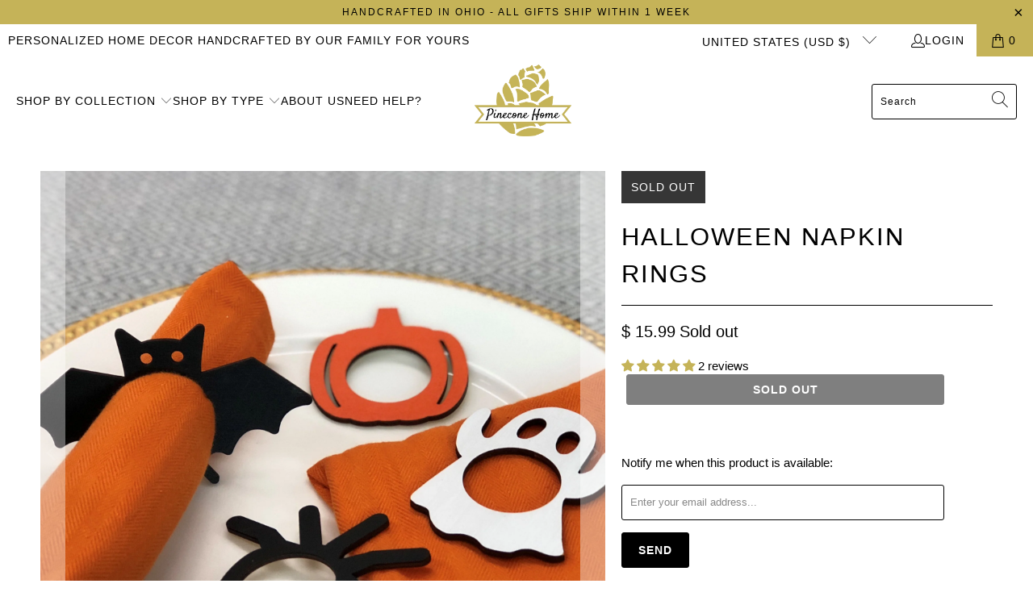

--- FILE ---
content_type: text/html; charset=utf-8
request_url: https://pineconehome.com/products/halloween-napkin-rings
body_size: 42361
content:







    
        
        
        
    

    
    
        
        
        
    

    
    
        
        
        
    

    
    
        
        
        
    










    
        
        
        
    

    
    
        
        
        
    

    
    
        
        
        
    

    
    
        
        
        
    





 <!DOCTYPE html>
<html class="no-js no-touch" lang="en"> <head><link href="//pineconehome.com/cdn/shop/t/23/assets/tiny.content.min.css?v=1566" rel="stylesheet" type="text/css" media="all" /><link href="//pineconehome.com/cdn/shop/t/23/assets/tiny.content.min.css?v=1566" rel="stylesheet" type="text/css" media="all" /> <!-- Start BGCC --> <!-- Infinite Options Fast Loading Script By ShopPad --> <script src="//d1liekpayvooaz.cloudfront.net/apps/customizery/customizery.js?shop=pinecone-home.myshopify.com"></script> <meta charset="utf-8"> <meta http-equiv="cleartype" content="on"> <meta name="robots" content="index,follow"> <!-- Mobile Specific Metas --> <meta name="HandheldFriendly" content="True"> <meta name="MobileOptimized" content="320"> <meta name="viewport" content="width=device-width,initial-scale=1"> <meta name="theme-color" content="#ffffff"> <title>
      Halloween Napkin Rings - Pinecone Home</title> <meta name="description" content="Frighten your family or guests this Halloween with these spooky Halloween napkin rings! Easy way to add some haunted fun to your October table. Each set includes 1 of the following:  Bat in black Ghost in white Pumpkin in orange Spider in black Each napkin ring is made from 1/8&quot; baltic birch plywood painted on both sid"/> <!-- Preconnect Domains --> <link rel="preconnect" href="https://fonts.shopifycdn.com" /> <link rel="preconnect" href="https://cdn.shopify.com" /> <link rel="preconnect" href="https://v.shopify.com" /> <link rel="preconnect" href="https://cdn.shopifycloud.com" /> <link rel="preconnect" href="https://monorail-edge.shopifysvc.com"> <!-- fallback for browsers that don't support preconnect --> <link rel="dns-prefetch" href="https://fonts.shopifycdn.com" /> <link rel="dns-prefetch" href="https://cdn.shopify.com" /> <link rel="dns-prefetch" href="https://v.shopify.com" /> <link rel="dns-prefetch" href="https://cdn.shopifycloud.com" /> <link rel="dns-prefetch" href="https://monorail-edge.shopifysvc.com"> <!-- Preload Assets --> <link rel="preload" href="//pineconehome.com/cdn/shop/t/23/assets/fancybox.css?v=19278034316635137701649302213" as="style"> <link rel="preload" href="//pineconehome.com/cdn/shop/t/23/assets/styles.css?v=59798655382087652941764433316" as="style"> <link rel="preload" href="//pineconehome.com/cdn/shop/t/23/assets/jquery.min.js?v=81049236547974671631649302215" as="script"> <link rel="preload" href="//pineconehome.com/cdn/shop/t/23/assets/vendors.js?v=51772124549495699811649302222" as="script"> <link rel="preload" href="//pineconehome.com/cdn/shop/t/23/assets/sections.js?v=44928575743550098301649302239" as="script"> <link rel="preload" href="//pineconehome.com/cdn/shop/t/23/assets/utilities.js?v=46946557764813106181649302239" as="script"> <link rel="preload" href="//pineconehome.com/cdn/shop/t/23/assets/app.js?v=162882354372697959611649302239" as="script"> <!-- Stylesheet for Fancybox library --> <link href="//pineconehome.com/cdn/shop/t/23/assets/fancybox.css?v=19278034316635137701649302213" rel="stylesheet" type="text/css" media="all" /> <!-- Stylesheets for Turbo --> <link href="//pineconehome.com/cdn/shop/t/23/assets/styles.css?v=59798655382087652941764433316" rel="stylesheet" type="text/css" media="all" /> <script>
      window.lazySizesConfig = window.lazySizesConfig || {};

      lazySizesConfig.expand = 300;
      lazySizesConfig.loadHidden = false;

      /*! lazysizes - v5.2.2 - bgset plugin */
      !function(e,t){var a=function(){t(e.lazySizes),e.removeEventListener("lazyunveilread",a,!0)};t=t.bind(null,e,e.document),"object"==typeof module&&module.exports?t(require("lazysizes")):"function"==typeof define&&define.amd?define(["lazysizes"],t):e.lazySizes?a():e.addEventListener("lazyunveilread",a,!0)}(window,function(e,z,g){"use strict";var c,y,b,f,i,s,n,v,m;e.addEventListener&&(c=g.cfg,y=/\s+/g,b=/\s*\|\s+|\s+\|\s*/g,f=/^(.+?)(?:\s+\[\s*(.+?)\s*\])(?:\s+\[\s*(.+?)\s*\])?$/,i=/^\s*\(*\s*type\s*:\s*(.+?)\s*\)*\s*$/,s=/\(|\)|'/,n={contain:1,cover:1},v=function(e,t){var a;t&&((a=t.match(i))&&a[1]?e.setAttribute("type",a[1]):e.setAttribute("media",c.customMedia[t]||t))},m=function(e){var t,a,i,r;e.target._lazybgset&&(a=(t=e.target)._lazybgset,(i=t.currentSrc||t.src)&&((r=g.fire(a,"bgsetproxy",{src:i,useSrc:s.test(i)?JSON.stringify(i):i})).defaultPrevented||(a.style.backgroundImage="url("+r.detail.useSrc+")")),t._lazybgsetLoading&&(g.fire(a,"_lazyloaded",{},!1,!0),delete t._lazybgsetLoading))},addEventListener("lazybeforeunveil",function(e){var t,a,i,r,s,n,l,d,o,u;!e.defaultPrevented&&(t=e.target.getAttribute("data-bgset"))&&(o=e.target,(u=z.createElement("img")).alt="",u._lazybgsetLoading=!0,e.detail.firesLoad=!0,a=t,i=o,r=u,s=z.createElement("picture"),n=i.getAttribute(c.sizesAttr),l=i.getAttribute("data-ratio"),d=i.getAttribute("data-optimumx"),i._lazybgset&&i._lazybgset.parentNode==i&&i.removeChild(i._lazybgset),Object.defineProperty(r,"_lazybgset",{value:i,writable:!0}),Object.defineProperty(i,"_lazybgset",{value:s,writable:!0}),a=a.replace(y," ").split(b),s.style.display="none",r.className=c.lazyClass,1!=a.length||n||(n="auto"),a.forEach(function(e){var t,a=z.createElement("source");n&&"auto"!=n&&a.setAttribute("sizes",n),(t=e.match(f))?(a.setAttribute(c.srcsetAttr,t[1]),v(a,t[2]),v(a,t[3])):a.setAttribute(c.srcsetAttr,e),s.appendChild(a)}),n&&(r.setAttribute(c.sizesAttr,n),i.removeAttribute(c.sizesAttr),i.removeAttribute("sizes")),d&&r.setAttribute("data-optimumx",d),l&&r.setAttribute("data-ratio",l),s.appendChild(r),i.appendChild(s),setTimeout(function(){g.loader.unveil(u),g.rAF(function(){g.fire(u,"_lazyloaded",{},!0,!0),u.complete&&m({target:u})})}))}),z.addEventListener("load",m,!0),e.addEventListener("lazybeforesizes",function(e){var t,a,i,r;e.detail.instance==g&&e.target._lazybgset&&e.detail.dataAttr&&(t=e.target._lazybgset,i=t,r=(getComputedStyle(i)||{getPropertyValue:function(){}}).getPropertyValue("background-size"),!n[r]&&n[i.style.backgroundSize]&&(r=i.style.backgroundSize),n[a=r]&&(e.target._lazysizesParentFit=a,g.rAF(function(){e.target.setAttribute("data-parent-fit",a),e.target._lazysizesParentFit&&delete e.target._lazysizesParentFit})))},!0),z.documentElement.addEventListener("lazybeforesizes",function(e){var t,a;!e.defaultPrevented&&e.target._lazybgset&&e.detail.instance==g&&(e.detail.width=(t=e.target._lazybgset,a=g.gW(t,t.parentNode),(!t._lazysizesWidth||a>t._lazysizesWidth)&&(t._lazysizesWidth=a),t._lazysizesWidth))}))});

      /*! lazysizes - v5.2.2 */
      !function(e){var t=function(u,D,f){"use strict";var k,H;if(function(){var e;var t={lazyClass:"lazyload",loadedClass:"lazyloaded",loadingClass:"lazyloading",preloadClass:"lazypreload",errorClass:"lazyerror",autosizesClass:"lazyautosizes",srcAttr:"data-src",srcsetAttr:"data-srcset",sizesAttr:"data-sizes",minSize:40,customMedia:{},init:true,expFactor:1.5,hFac:.8,loadMode:2,loadHidden:true,ricTimeout:0,throttleDelay:125};H=u.lazySizesConfig||u.lazysizesConfig||{};for(e in t){if(!(e in H)){H[e]=t[e]}}}(),!D||!D.getElementsByClassName){return{init:function(){},cfg:H,noSupport:true}}var O=D.documentElement,a=u.HTMLPictureElement,P="addEventListener",$="getAttribute",q=u[P].bind(u),I=u.setTimeout,U=u.requestAnimationFrame||I,l=u.requestIdleCallback,j=/^picture$/i,r=["load","error","lazyincluded","_lazyloaded"],i={},G=Array.prototype.forEach,J=function(e,t){if(!i[t]){i[t]=new RegExp("(\\s|^)"+t+"(\\s|$)")}return i[t].test(e[$]("class")||"")&&i[t]},K=function(e,t){if(!J(e,t)){e.setAttribute("class",(e[$]("class")||"").trim()+" "+t)}},Q=function(e,t){var i;if(i=J(e,t)){e.setAttribute("class",(e[$]("class")||"").replace(i," "))}},V=function(t,i,e){var a=e?P:"removeEventListener";if(e){V(t,i)}r.forEach(function(e){t[a](e,i)})},X=function(e,t,i,a,r){var n=D.createEvent("Event");if(!i){i={}}i.instance=k;n.initEvent(t,!a,!r);n.detail=i;e.dispatchEvent(n);return n},Y=function(e,t){var i;if(!a&&(i=u.picturefill||H.pf)){if(t&&t.src&&!e[$]("srcset")){e.setAttribute("srcset",t.src)}i({reevaluate:true,elements:[e]})}else if(t&&t.src){e.src=t.src}},Z=function(e,t){return(getComputedStyle(e,null)||{})[t]},s=function(e,t,i){i=i||e.offsetWidth;while(i<H.minSize&&t&&!e._lazysizesWidth){i=t.offsetWidth;t=t.parentNode}return i},ee=function(){var i,a;var t=[];var r=[];var n=t;var s=function(){var e=n;n=t.length?r:t;i=true;a=false;while(e.length){e.shift()()}i=false};var e=function(e,t){if(i&&!t){e.apply(this,arguments)}else{n.push(e);if(!a){a=true;(D.hidden?I:U)(s)}}};e._lsFlush=s;return e}(),te=function(i,e){return e?function(){ee(i)}:function(){var e=this;var t=arguments;ee(function(){i.apply(e,t)})}},ie=function(e){var i;var a=0;var r=H.throttleDelay;var n=H.ricTimeout;var t=function(){i=false;a=f.now();e()};var s=l&&n>49?function(){l(t,{timeout:n});if(n!==H.ricTimeout){n=H.ricTimeout}}:te(function(){I(t)},true);return function(e){var t;if(e=e===true){n=33}if(i){return}i=true;t=r-(f.now()-a);if(t<0){t=0}if(e||t<9){s()}else{I(s,t)}}},ae=function(e){var t,i;var a=99;var r=function(){t=null;e()};var n=function(){var e=f.now()-i;if(e<a){I(n,a-e)}else{(l||r)(r)}};return function(){i=f.now();if(!t){t=I(n,a)}}},e=function(){var v,m,c,h,e;var y,z,g,p,C,b,A;var n=/^img$/i;var d=/^iframe$/i;var E="onscroll"in u&&!/(gle|ing)bot/.test(navigator.userAgent);var _=0;var w=0;var N=0;var M=-1;var x=function(e){N--;if(!e||N<0||!e.target){N=0}};var W=function(e){if(A==null){A=Z(D.body,"visibility")=="hidden"}return A||!(Z(e.parentNode,"visibility")=="hidden"&&Z(e,"visibility")=="hidden")};var S=function(e,t){var i;var a=e;var r=W(e);g-=t;b+=t;p-=t;C+=t;while(r&&(a=a.offsetParent)&&a!=D.body&&a!=O){r=(Z(a,"opacity")||1)>0;if(r&&Z(a,"overflow")!="visible"){i=a.getBoundingClientRect();r=C>i.left&&p<i.right&&b>i.top-1&&g<i.bottom+1}}return r};var t=function(){var e,t,i,a,r,n,s,l,o,u,f,c;var d=k.elements;if((h=H.loadMode)&&N<8&&(e=d.length)){t=0;M++;for(;t<e;t++){if(!d[t]||d[t]._lazyRace){continue}if(!E||k.prematureUnveil&&k.prematureUnveil(d[t])){R(d[t]);continue}if(!(l=d[t][$]("data-expand"))||!(n=l*1)){n=w}if(!u){u=!H.expand||H.expand<1?O.clientHeight>500&&O.clientWidth>500?500:370:H.expand;k._defEx=u;f=u*H.expFactor;c=H.hFac;A=null;if(w<f&&N<1&&M>2&&h>2&&!D.hidden){w=f;M=0}else if(h>1&&M>1&&N<6){w=u}else{w=_}}if(o!==n){y=innerWidth+n*c;z=innerHeight+n;s=n*-1;o=n}i=d[t].getBoundingClientRect();if((b=i.bottom)>=s&&(g=i.top)<=z&&(C=i.right)>=s*c&&(p=i.left)<=y&&(b||C||p||g)&&(H.loadHidden||W(d[t]))&&(m&&N<3&&!l&&(h<3||M<4)||S(d[t],n))){R(d[t]);r=true;if(N>9){break}}else if(!r&&m&&!a&&N<4&&M<4&&h>2&&(v[0]||H.preloadAfterLoad)&&(v[0]||!l&&(b||C||p||g||d[t][$](H.sizesAttr)!="auto"))){a=v[0]||d[t]}}if(a&&!r){R(a)}}};var i=ie(t);var B=function(e){var t=e.target;if(t._lazyCache){delete t._lazyCache;return}x(e);K(t,H.loadedClass);Q(t,H.loadingClass);V(t,L);X(t,"lazyloaded")};var a=te(B);var L=function(e){a({target:e.target})};var T=function(t,i){try{t.contentWindow.location.replace(i)}catch(e){t.src=i}};var F=function(e){var t;var i=e[$](H.srcsetAttr);if(t=H.customMedia[e[$]("data-media")||e[$]("media")]){e.setAttribute("media",t)}if(i){e.setAttribute("srcset",i)}};var s=te(function(t,e,i,a,r){var n,s,l,o,u,f;if(!(u=X(t,"lazybeforeunveil",e)).defaultPrevented){if(a){if(i){K(t,H.autosizesClass)}else{t.setAttribute("sizes",a)}}s=t[$](H.srcsetAttr);n=t[$](H.srcAttr);if(r){l=t.parentNode;o=l&&j.test(l.nodeName||"")}f=e.firesLoad||"src"in t&&(s||n||o);u={target:t};K(t,H.loadingClass);if(f){clearTimeout(c);c=I(x,2500);V(t,L,true)}if(o){G.call(l.getElementsByTagName("source"),F)}if(s){t.setAttribute("srcset",s)}else if(n&&!o){if(d.test(t.nodeName)){T(t,n)}else{t.src=n}}if(r&&(s||o)){Y(t,{src:n})}}if(t._lazyRace){delete t._lazyRace}Q(t,H.lazyClass);ee(function(){var e=t.complete&&t.naturalWidth>1;if(!f||e){if(e){K(t,"ls-is-cached")}B(u);t._lazyCache=true;I(function(){if("_lazyCache"in t){delete t._lazyCache}},9)}if(t.loading=="lazy"){N--}},true)});var R=function(e){if(e._lazyRace){return}var t;var i=n.test(e.nodeName);var a=i&&(e[$](H.sizesAttr)||e[$]("sizes"));var r=a=="auto";if((r||!m)&&i&&(e[$]("src")||e.srcset)&&!e.complete&&!J(e,H.errorClass)&&J(e,H.lazyClass)){return}t=X(e,"lazyunveilread").detail;if(r){re.updateElem(e,true,e.offsetWidth)}e._lazyRace=true;N++;s(e,t,r,a,i)};var r=ae(function(){H.loadMode=3;i()});var l=function(){if(H.loadMode==3){H.loadMode=2}r()};var o=function(){if(m){return}if(f.now()-e<999){I(o,999);return}m=true;H.loadMode=3;i();q("scroll",l,true)};return{_:function(){e=f.now();k.elements=D.getElementsByClassName(H.lazyClass);v=D.getElementsByClassName(H.lazyClass+" "+H.preloadClass);q("scroll",i,true);q("resize",i,true);q("pageshow",function(e){if(e.persisted){var t=D.querySelectorAll("."+H.loadingClass);if(t.length&&t.forEach){U(function(){t.forEach(function(e){if(e.complete){R(e)}})})}}});if(u.MutationObserver){new MutationObserver(i).observe(O,{childList:true,subtree:true,attributes:true})}else{O[P]("DOMNodeInserted",i,true);O[P]("DOMAttrModified",i,true);setInterval(i,999)}q("hashchange",i,true);["focus","mouseover","click","load","transitionend","animationend"].forEach(function(e){D[P](e,i,true)});if(/d$|^c/.test(D.readyState)){o()}else{q("load",o);D[P]("DOMContentLoaded",i);I(o,2e4)}if(k.elements.length){t();ee._lsFlush()}else{i()}},checkElems:i,unveil:R,_aLSL:l}}(),re=function(){var i;var n=te(function(e,t,i,a){var r,n,s;e._lazysizesWidth=a;a+="px";e.setAttribute("sizes",a);if(j.test(t.nodeName||"")){r=t.getElementsByTagName("source");for(n=0,s=r.length;n<s;n++){r[n].setAttribute("sizes",a)}}if(!i.detail.dataAttr){Y(e,i.detail)}});var a=function(e,t,i){var a;var r=e.parentNode;if(r){i=s(e,r,i);a=X(e,"lazybeforesizes",{width:i,dataAttr:!!t});if(!a.defaultPrevented){i=a.detail.width;if(i&&i!==e._lazysizesWidth){n(e,r,a,i)}}}};var e=function(){var e;var t=i.length;if(t){e=0;for(;e<t;e++){a(i[e])}}};var t=ae(e);return{_:function(){i=D.getElementsByClassName(H.autosizesClass);q("resize",t)},checkElems:t,updateElem:a}}(),t=function(){if(!t.i&&D.getElementsByClassName){t.i=true;re._();e._()}};return I(function(){H.init&&t()}),k={cfg:H,autoSizer:re,loader:e,init:t,uP:Y,aC:K,rC:Q,hC:J,fire:X,gW:s,rAF:ee}}(e,e.document,Date);e.lazySizes=t,"object"==typeof module&&module.exports&&(module.exports=t)}("undefined"!=typeof window?window:{});</script> <!-- Icons --> <link rel="shortcut icon" type="image/x-icon" href="//pineconehome.com/cdn/shop/files/Pinecone_Home_Logo_100x100_No_Background_180x180.png?v=1649298229"> <link rel="apple-touch-icon" href="//pineconehome.com/cdn/shop/files/Pinecone_Home_Logo_100x100_No_Background_180x180.png?v=1649298229"/> <link rel="apple-touch-icon" sizes="57x57" href="//pineconehome.com/cdn/shop/files/Pinecone_Home_Logo_100x100_No_Background_57x57.png?v=1649298229"/> <link rel="apple-touch-icon" sizes="60x60" href="//pineconehome.com/cdn/shop/files/Pinecone_Home_Logo_100x100_No_Background_60x60.png?v=1649298229"/> <link rel="apple-touch-icon" sizes="72x72" href="//pineconehome.com/cdn/shop/files/Pinecone_Home_Logo_100x100_No_Background_72x72.png?v=1649298229"/> <link rel="apple-touch-icon" sizes="76x76" href="//pineconehome.com/cdn/shop/files/Pinecone_Home_Logo_100x100_No_Background_76x76.png?v=1649298229"/> <link rel="apple-touch-icon" sizes="114x114" href="//pineconehome.com/cdn/shop/files/Pinecone_Home_Logo_100x100_No_Background_114x114.png?v=1649298229"/> <link rel="apple-touch-icon" sizes="180x180" href="//pineconehome.com/cdn/shop/files/Pinecone_Home_Logo_100x100_No_Background_180x180.png?v=1649298229"/> <link rel="apple-touch-icon" sizes="228x228" href="//pineconehome.com/cdn/shop/files/Pinecone_Home_Logo_100x100_No_Background_228x228.png?v=1649298229"/> <link rel="canonical" href="https://pineconehome.com/products/halloween-napkin-rings"/> <script src="//pineconehome.com/cdn/shop/t/23/assets/jquery.min.js?v=81049236547974671631649302215" defer></script> <script type="text/javascript" src="/services/javascripts/currencies.js" data-no-instant></script> <script src="//pineconehome.com/cdn/shop/t/23/assets/currencies.js?v=63035159355332271981649302212" defer></script> <script>
      window.PXUTheme = window.PXUTheme || {};
      window.PXUTheme.version = '7.1.1';
      window.PXUTheme.name = 'Turbo';</script>
    


    
<template id="price-ui"><span class="price " data-price></span><span class="compare-at-price" data-compare-at-price></span><span class="unit-pricing" data-unit-pricing></span></template> <template id="price-ui-badge"><div class="price-ui-badge__sticker price-ui-badge__sticker--"> <span class="price-ui-badge__sticker-text" data-badge></span></div></template> <template id="price-ui__price"><span class="money" data-price></span></template> <template id="price-ui__price-range"><span class="price-min" data-price-min><span class="money" data-price></span></span> - <span class="price-max" data-price-max><span class="money" data-price></span></span></template> <template id="price-ui__unit-pricing"><span class="unit-quantity" data-unit-quantity></span> | <span class="unit-price" data-unit-price><span class="money" data-price></span></span> / <span class="unit-measurement" data-unit-measurement></span></template> <template id="price-ui-badge__percent-savings-range">Save up to <span data-price-percent></span>%</template> <template id="price-ui-badge__percent-savings">Save <span data-price-percent></span>%</template> <template id="price-ui-badge__price-savings-range">Save up to <span class="money" data-price></span></template> <template id="price-ui-badge__price-savings">Save <span class="money" data-price></span></template> <template id="price-ui-badge__on-sale">Sale</template> <template id="price-ui-badge__sold-out">Sold out</template> <template id="price-ui-badge__in-stock">In stock</template> <script>
      
window.PXUTheme = window.PXUTheme || {};


window.PXUTheme.theme_settings = {};
window.PXUTheme.currency = {};
window.PXUTheme.routes = window.PXUTheme.routes || {};


window.PXUTheme.theme_settings.display_tos_checkbox = false;
window.PXUTheme.theme_settings.go_to_checkout = true;
window.PXUTheme.theme_settings.cart_action = "ajax";
window.PXUTheme.theme_settings.cart_shipping_calculator = true;


window.PXUTheme.theme_settings.collection_swatches = false;
window.PXUTheme.theme_settings.collection_secondary_image = true;


window.PXUTheme.currency.show_multiple_currencies = false;
window.PXUTheme.currency.shop_currency = "USD";
window.PXUTheme.currency.default_currency = "USD";
window.PXUTheme.currency.display_format = "money_format";
window.PXUTheme.currency.money_format = "$ {{amount}}";
window.PXUTheme.currency.money_format_no_currency = "$ {{amount}}";
window.PXUTheme.currency.money_format_currency = "$ {{amount}} USD";
window.PXUTheme.currency.native_multi_currency = true;
window.PXUTheme.currency.iso_code = "USD";
window.PXUTheme.currency.symbol = "$";


window.PXUTheme.theme_settings.display_inventory_left = false;
window.PXUTheme.theme_settings.inventory_threshold = 10;
window.PXUTheme.theme_settings.limit_quantity = false;


window.PXUTheme.theme_settings.menu_position = null;


window.PXUTheme.theme_settings.newsletter_popup = false;
window.PXUTheme.theme_settings.newsletter_popup_days = "14";
window.PXUTheme.theme_settings.newsletter_popup_mobile = false;
window.PXUTheme.theme_settings.newsletter_popup_seconds = 0;


window.PXUTheme.theme_settings.pagination_type = "load_more";


window.PXUTheme.theme_settings.enable_shopify_collection_badges = false;
window.PXUTheme.theme_settings.quick_shop_thumbnail_position = null;
window.PXUTheme.theme_settings.product_form_style = "select";
window.PXUTheme.theme_settings.sale_banner_enabled = true;
window.PXUTheme.theme_settings.display_savings = false;
window.PXUTheme.theme_settings.display_sold_out_price = true;
window.PXUTheme.theme_settings.sold_out_text = "Sold out";
window.PXUTheme.theme_settings.free_text = "FREE";
window.PXUTheme.theme_settings.video_looping = null;
window.PXUTheme.theme_settings.quick_shop_style = "popup";
window.PXUTheme.theme_settings.hover_enabled = false;


window.PXUTheme.routes.cart_url = "/cart";
window.PXUTheme.routes.root_url = "/";
window.PXUTheme.routes.search_url = "/search";
window.PXUTheme.routes.all_products_collection_url = "/collections/all";


window.PXUTheme.theme_settings.image_loading_style = "blur-up";


window.PXUTheme.theme_settings.search_option = "product";
window.PXUTheme.theme_settings.search_items_to_display = 5;
window.PXUTheme.theme_settings.enable_autocomplete = true;


window.PXUTheme.theme_settings.page_dots_enabled = false;
window.PXUTheme.theme_settings.slideshow_arrow_size = "light";


window.PXUTheme.theme_settings.quick_shop_enabled = false;


window.PXUTheme.translation = {};


window.PXUTheme.translation.agree_to_terms_warning = "You must agree with the terms and conditions to checkout.";
window.PXUTheme.translation.one_item_left = "item left";
window.PXUTheme.translation.items_left_text = "items left";
window.PXUTheme.translation.cart_savings_text = "Total Savings";
window.PXUTheme.translation.cart_discount_text = "Discount";
window.PXUTheme.translation.cart_subtotal_text = "Subtotal";
window.PXUTheme.translation.cart_remove_text = "Remove";
window.PXUTheme.translation.cart_free_text = "Free";


window.PXUTheme.translation.newsletter_success_text = "Thank you for joining our mailing list!";


window.PXUTheme.translation.notify_email = "Enter your email address...";
window.PXUTheme.translation.notify_email_value = "Translation missing: en.contact.fields.email";
window.PXUTheme.translation.notify_email_send = "Send";
window.PXUTheme.translation.notify_message_first = "Please notify me when ";
window.PXUTheme.translation.notify_message_last = " becomes available - ";
window.PXUTheme.translation.notify_success_text = "Thanks! We will notify you when this product becomes available!";


window.PXUTheme.translation.add_to_cart = "Add to Cart";
window.PXUTheme.translation.coming_soon_text = "Coming Soon";
window.PXUTheme.translation.sold_out_text = "Sold Out";
window.PXUTheme.translation.sale_text = "Sale";
window.PXUTheme.translation.savings_text = "You Save";
window.PXUTheme.translation.from_text = "from";
window.PXUTheme.translation.new_text = "New";
window.PXUTheme.translation.pre_order_text = "Pre-Order";
window.PXUTheme.translation.unavailable_text = "Unavailable";


window.PXUTheme.translation.all_results = "View all results";
window.PXUTheme.translation.no_results = "Sorry, no results!";


window.PXUTheme.media_queries = {};
window.PXUTheme.media_queries.small = window.matchMedia( "(max-width: 480px)" );
window.PXUTheme.media_queries.medium = window.matchMedia( "(max-width: 798px)" );
window.PXUTheme.media_queries.large = window.matchMedia( "(min-width: 799px)" );
window.PXUTheme.media_queries.larger = window.matchMedia( "(min-width: 960px)" );
window.PXUTheme.media_queries.xlarge = window.matchMedia( "(min-width: 1200px)" );
window.PXUTheme.media_queries.ie10 = window.matchMedia( "all and (-ms-high-contrast: none), (-ms-high-contrast: active)" );
window.PXUTheme.media_queries.tablet = window.matchMedia( "only screen and (min-width: 799px) and (max-width: 1024px)" );</script> <script src="//pineconehome.com/cdn/shop/t/23/assets/vendors.js?v=51772124549495699811649302222" defer></script> <script src="//pineconehome.com/cdn/shop/t/23/assets/sections.js?v=44928575743550098301649302239" defer></script> <script src="//pineconehome.com/cdn/shop/t/23/assets/utilities.js?v=46946557764813106181649302239" defer></script> <script src="//pineconehome.com/cdn/shop/t/23/assets/app.js?v=162882354372697959611649302239" defer></script> <script></script> <script>window.performance && window.performance.mark && window.performance.mark('shopify.content_for_header.start');</script><meta name="google-site-verification" content="GNNeBsuGpC1a9By1mo1U5mG1J6nbydspfc1HBo2rvOw">
<meta id="shopify-digital-wallet" name="shopify-digital-wallet" content="/6421833/digital_wallets/dialog">
<meta name="shopify-checkout-api-token" content="7d129d9a2953eaad4a5b315cd6cfc416">
<meta id="in-context-paypal-metadata" data-shop-id="6421833" data-venmo-supported="false" data-environment="production" data-locale="en_US" data-paypal-v4="true" data-currency="USD">
<link rel="alternate" type="application/json+oembed" href="https://pineconehome.com/products/halloween-napkin-rings.oembed">
<script async="async" src="/checkouts/internal/preloads.js?locale=en-US"></script>
<link rel="preconnect" href="https://shop.app" crossorigin="anonymous">
<script async="async" src="https://shop.app/checkouts/internal/preloads.js?locale=en-US&shop_id=6421833" crossorigin="anonymous"></script>
<script id="shopify-features" type="application/json">{"accessToken":"7d129d9a2953eaad4a5b315cd6cfc416","betas":["rich-media-storefront-analytics"],"domain":"pineconehome.com","predictiveSearch":true,"shopId":6421833,"locale":"en"}</script>
<script>var Shopify = Shopify || {};
Shopify.shop = "pinecone-home.myshopify.com";
Shopify.locale = "en";
Shopify.currency = {"active":"USD","rate":"1.0"};
Shopify.country = "US";
Shopify.theme = {"name":"Turbo","id":122776059946,"schema_name":"Turbo","schema_version":"7.1.1","theme_store_id":null,"role":"main"};
Shopify.theme.handle = "null";
Shopify.theme.style = {"id":null,"handle":null};
Shopify.cdnHost = "pineconehome.com/cdn";
Shopify.routes = Shopify.routes || {};
Shopify.routes.root = "/";</script>
<script type="module">!function(o){(o.Shopify=o.Shopify||{}).modules=!0}(window);</script>
<script>!function(o){function n(){var o=[];function n(){o.push(Array.prototype.slice.apply(arguments))}return n.q=o,n}var t=o.Shopify=o.Shopify||{};t.loadFeatures=n(),t.autoloadFeatures=n()}(window);</script>
<script>
  window.ShopifyPay = window.ShopifyPay || {};
  window.ShopifyPay.apiHost = "shop.app\/pay";
  window.ShopifyPay.redirectState = null;
</script>
<script id="shop-js-analytics" type="application/json">{"pageType":"product"}</script>
<script defer="defer" async type="module" src="//pineconehome.com/cdn/shopifycloud/shop-js/modules/v2/client.init-shop-cart-sync_BN7fPSNr.en.esm.js"></script>
<script defer="defer" async type="module" src="//pineconehome.com/cdn/shopifycloud/shop-js/modules/v2/chunk.common_Cbph3Kss.esm.js"></script>
<script defer="defer" async type="module" src="//pineconehome.com/cdn/shopifycloud/shop-js/modules/v2/chunk.modal_DKumMAJ1.esm.js"></script>
<script type="module">
  await import("//pineconehome.com/cdn/shopifycloud/shop-js/modules/v2/client.init-shop-cart-sync_BN7fPSNr.en.esm.js");
await import("//pineconehome.com/cdn/shopifycloud/shop-js/modules/v2/chunk.common_Cbph3Kss.esm.js");
await import("//pineconehome.com/cdn/shopifycloud/shop-js/modules/v2/chunk.modal_DKumMAJ1.esm.js");

  window.Shopify.SignInWithShop?.initShopCartSync?.({"fedCMEnabled":true,"windoidEnabled":true});

</script>
<script>
  window.Shopify = window.Shopify || {};
  if (!window.Shopify.featureAssets) window.Shopify.featureAssets = {};
  window.Shopify.featureAssets['shop-js'] = {"shop-cart-sync":["modules/v2/client.shop-cart-sync_CJVUk8Jm.en.esm.js","modules/v2/chunk.common_Cbph3Kss.esm.js","modules/v2/chunk.modal_DKumMAJ1.esm.js"],"init-fed-cm":["modules/v2/client.init-fed-cm_7Fvt41F4.en.esm.js","modules/v2/chunk.common_Cbph3Kss.esm.js","modules/v2/chunk.modal_DKumMAJ1.esm.js"],"init-shop-email-lookup-coordinator":["modules/v2/client.init-shop-email-lookup-coordinator_Cc088_bR.en.esm.js","modules/v2/chunk.common_Cbph3Kss.esm.js","modules/v2/chunk.modal_DKumMAJ1.esm.js"],"init-windoid":["modules/v2/client.init-windoid_hPopwJRj.en.esm.js","modules/v2/chunk.common_Cbph3Kss.esm.js","modules/v2/chunk.modal_DKumMAJ1.esm.js"],"shop-button":["modules/v2/client.shop-button_B0jaPSNF.en.esm.js","modules/v2/chunk.common_Cbph3Kss.esm.js","modules/v2/chunk.modal_DKumMAJ1.esm.js"],"shop-cash-offers":["modules/v2/client.shop-cash-offers_DPIskqss.en.esm.js","modules/v2/chunk.common_Cbph3Kss.esm.js","modules/v2/chunk.modal_DKumMAJ1.esm.js"],"shop-toast-manager":["modules/v2/client.shop-toast-manager_CK7RT69O.en.esm.js","modules/v2/chunk.common_Cbph3Kss.esm.js","modules/v2/chunk.modal_DKumMAJ1.esm.js"],"init-shop-cart-sync":["modules/v2/client.init-shop-cart-sync_BN7fPSNr.en.esm.js","modules/v2/chunk.common_Cbph3Kss.esm.js","modules/v2/chunk.modal_DKumMAJ1.esm.js"],"init-customer-accounts-sign-up":["modules/v2/client.init-customer-accounts-sign-up_CfPf4CXf.en.esm.js","modules/v2/client.shop-login-button_DeIztwXF.en.esm.js","modules/v2/chunk.common_Cbph3Kss.esm.js","modules/v2/chunk.modal_DKumMAJ1.esm.js"],"pay-button":["modules/v2/client.pay-button_CgIwFSYN.en.esm.js","modules/v2/chunk.common_Cbph3Kss.esm.js","modules/v2/chunk.modal_DKumMAJ1.esm.js"],"init-customer-accounts":["modules/v2/client.init-customer-accounts_DQ3x16JI.en.esm.js","modules/v2/client.shop-login-button_DeIztwXF.en.esm.js","modules/v2/chunk.common_Cbph3Kss.esm.js","modules/v2/chunk.modal_DKumMAJ1.esm.js"],"avatar":["modules/v2/client.avatar_BTnouDA3.en.esm.js"],"init-shop-for-new-customer-accounts":["modules/v2/client.init-shop-for-new-customer-accounts_CsZy_esa.en.esm.js","modules/v2/client.shop-login-button_DeIztwXF.en.esm.js","modules/v2/chunk.common_Cbph3Kss.esm.js","modules/v2/chunk.modal_DKumMAJ1.esm.js"],"shop-follow-button":["modules/v2/client.shop-follow-button_BRMJjgGd.en.esm.js","modules/v2/chunk.common_Cbph3Kss.esm.js","modules/v2/chunk.modal_DKumMAJ1.esm.js"],"checkout-modal":["modules/v2/client.checkout-modal_B9Drz_yf.en.esm.js","modules/v2/chunk.common_Cbph3Kss.esm.js","modules/v2/chunk.modal_DKumMAJ1.esm.js"],"shop-login-button":["modules/v2/client.shop-login-button_DeIztwXF.en.esm.js","modules/v2/chunk.common_Cbph3Kss.esm.js","modules/v2/chunk.modal_DKumMAJ1.esm.js"],"lead-capture":["modules/v2/client.lead-capture_DXYzFM3R.en.esm.js","modules/v2/chunk.common_Cbph3Kss.esm.js","modules/v2/chunk.modal_DKumMAJ1.esm.js"],"shop-login":["modules/v2/client.shop-login_CA5pJqmO.en.esm.js","modules/v2/chunk.common_Cbph3Kss.esm.js","modules/v2/chunk.modal_DKumMAJ1.esm.js"],"payment-terms":["modules/v2/client.payment-terms_BxzfvcZJ.en.esm.js","modules/v2/chunk.common_Cbph3Kss.esm.js","modules/v2/chunk.modal_DKumMAJ1.esm.js"]};
</script>
<script>(function() {
  var isLoaded = false;
  function asyncLoad() {
    if (isLoaded) return;
    isLoaded = true;
    var urls = ["\/\/d1liekpayvooaz.cloudfront.net\/apps\/customizery\/customizery.js?shop=pinecone-home.myshopify.com","https:\/\/cdn.recovermycart.com\/scripts\/keepcart\/CartJS.min.js?shop=pinecone-home.myshopify.com\u0026shop=pinecone-home.myshopify.com","https:\/\/static.klaviyo.com\/onsite\/js\/pRxPzy\/klaviyo.js?company_id=pRxPzy\u0026shop=pinecone-home.myshopify.com"];
    for (var i = 0; i <urls.length; i++) {
      var s = document.createElement('script');
      s.type = 'text/javascript';
      s.async = true;
      s.src = urls[i];
      var x = document.getElementsByTagName('script')[0];
      x.parentNode.insertBefore(s, x);
    }
  };
  if(window.attachEvent) {
    window.attachEvent('onload', asyncLoad);
  } else {
    window.addEventListener('load', asyncLoad, false);
  }
})();</script>
<script id="__st">var __st={"a":6421833,"offset":-18000,"reqid":"5d9e0137-91b4-429c-a3e4-6d5afce060dd-1769911877","pageurl":"pineconehome.com\/products\/halloween-napkin-rings","u":"d217b83deadd","p":"product","rtyp":"product","rid":1537816068130};</script>
<script>window.ShopifyPaypalV4VisibilityTracking = true;</script>
<script id="captcha-bootstrap">!function(){'use strict';const t='contact',e='account',n='new_comment',o=[[t,t],['blogs',n],['comments',n],[t,'customer']],c=[[e,'customer_login'],[e,'guest_login'],[e,'recover_customer_password'],[e,'create_customer']],r=t=>t.map((([t,e])=>`form[action*='/${t}']:not([data-nocaptcha='true']) input[name='form_type'][value='${e}']`)).join(','),a=t=>()=>t?[...document.querySelectorAll(t)].map((t=>t.form)):[];function s(){const t=[...o],e=r(t);return a(e)}const i='password',u='form_key',d=['recaptcha-v3-token','g-recaptcha-response','h-captcha-response',i],f=()=>{try{return window.sessionStorage}catch{return}},m='__shopify_v',_=t=>t.elements[u];function p(t,e,n=!1){try{const o=window.sessionStorage,c=JSON.parse(o.getItem(e)),{data:r}=function(t){const{data:e,action:n}=t;return t[m]||n?{data:e,action:n}:{data:t,action:n}}(c);for(const[e,n]of Object.entries(r))t.elements[e]&&(t.elements[e].value=n);n&&o.removeItem(e)}catch(o){console.error('form repopulation failed',{error:o})}}const l='form_type',E='cptcha';function T(t){t.dataset[E]=!0}const w=window,h=w.document,L='Shopify',v='ce_forms',y='captcha';let A=!1;((t,e)=>{const n=(g='f06e6c50-85a8-45c8-87d0-21a2b65856fe',I='https://cdn.shopify.com/shopifycloud/storefront-forms-hcaptcha/ce_storefront_forms_captcha_hcaptcha.v1.5.2.iife.js',D={infoText:'Protected by hCaptcha',privacyText:'Privacy',termsText:'Terms'},(t,e,n)=>{const o=w[L][v],c=o.bindForm;if(c)return c(t,g,e,D).then(n);var r;o.q.push([[t,g,e,D],n]),r=I,A||(h.body.append(Object.assign(h.createElement('script'),{id:'captcha-provider',async:!0,src:r})),A=!0)});var g,I,D;w[L]=w[L]||{},w[L][v]=w[L][v]||{},w[L][v].q=[],w[L][y]=w[L][y]||{},w[L][y].protect=function(t,e){n(t,void 0,e),T(t)},Object.freeze(w[L][y]),function(t,e,n,w,h,L){const[v,y,A,g]=function(t,e,n){const i=e?o:[],u=t?c:[],d=[...i,...u],f=r(d),m=r(i),_=r(d.filter((([t,e])=>n.includes(e))));return[a(f),a(m),a(_),s()]}(w,h,L),I=t=>{const e=t.target;return e instanceof HTMLFormElement?e:e&&e.form},D=t=>v().includes(t);t.addEventListener('submit',(t=>{const e=I(t);if(!e)return;const n=D(e)&&!e.dataset.hcaptchaBound&&!e.dataset.recaptchaBound,o=_(e),c=g().includes(e)&&(!o||!o.value);(n||c)&&t.preventDefault(),c&&!n&&(function(t){try{if(!f())return;!function(t){const e=f();if(!e)return;const n=_(t);if(!n)return;const o=n.value;o&&e.removeItem(o)}(t);const e=Array.from(Array(32),(()=>Math.random().toString(36)[2])).join('');!function(t,e){_(t)||t.append(Object.assign(document.createElement('input'),{type:'hidden',name:u})),t.elements[u].value=e}(t,e),function(t,e){const n=f();if(!n)return;const o=[...t.querySelectorAll(`input[type='${i}']`)].map((({name:t})=>t)),c=[...d,...o],r={};for(const[a,s]of new FormData(t).entries())c.includes(a)||(r[a]=s);n.setItem(e,JSON.stringify({[m]:1,action:t.action,data:r}))}(t,e)}catch(e){console.error('failed to persist form',e)}}(e),e.submit())}));const S=(t,e)=>{t&&!t.dataset[E]&&(n(t,e.some((e=>e===t))),T(t))};for(const o of['focusin','change'])t.addEventListener(o,(t=>{const e=I(t);D(e)&&S(e,y())}));const B=e.get('form_key'),M=e.get(l),P=B&&M;t.addEventListener('DOMContentLoaded',(()=>{const t=y();if(P)for(const e of t)e.elements[l].value===M&&p(e,B);[...new Set([...A(),...v().filter((t=>'true'===t.dataset.shopifyCaptcha))])].forEach((e=>S(e,t)))}))}(h,new URLSearchParams(w.location.search),n,t,e,['guest_login'])})(!0,!0)}();</script>
<script integrity="sha256-4kQ18oKyAcykRKYeNunJcIwy7WH5gtpwJnB7kiuLZ1E=" data-source-attribution="shopify.loadfeatures" defer="defer" src="//pineconehome.com/cdn/shopifycloud/storefront/assets/storefront/load_feature-a0a9edcb.js" crossorigin="anonymous"></script>
<script crossorigin="anonymous" defer="defer" src="//pineconehome.com/cdn/shopifycloud/storefront/assets/shopify_pay/storefront-65b4c6d7.js?v=20250812"></script>
<script data-source-attribution="shopify.dynamic_checkout.dynamic.init">var Shopify=Shopify||{};Shopify.PaymentButton=Shopify.PaymentButton||{isStorefrontPortableWallets:!0,init:function(){window.Shopify.PaymentButton.init=function(){};var t=document.createElement("script");t.src="https://pineconehome.com/cdn/shopifycloud/portable-wallets/latest/portable-wallets.en.js",t.type="module",document.head.appendChild(t)}};
</script>
<script data-source-attribution="shopify.dynamic_checkout.buyer_consent">
  function portableWalletsHideBuyerConsent(e){var t=document.getElementById("shopify-buyer-consent"),n=document.getElementById("shopify-subscription-policy-button");t&&n&&(t.classList.add("hidden"),t.setAttribute("aria-hidden","true"),n.removeEventListener("click",e))}function portableWalletsShowBuyerConsent(e){var t=document.getElementById("shopify-buyer-consent"),n=document.getElementById("shopify-subscription-policy-button");t&&n&&(t.classList.remove("hidden"),t.removeAttribute("aria-hidden"),n.addEventListener("click",e))}window.Shopify?.PaymentButton&&(window.Shopify.PaymentButton.hideBuyerConsent=portableWalletsHideBuyerConsent,window.Shopify.PaymentButton.showBuyerConsent=portableWalletsShowBuyerConsent);
</script>
<script data-source-attribution="shopify.dynamic_checkout.cart.bootstrap">document.addEventListener("DOMContentLoaded",(function(){function t(){return document.querySelector("shopify-accelerated-checkout-cart, shopify-accelerated-checkout")}if(t())Shopify.PaymentButton.init();else{new MutationObserver((function(e,n){t()&&(Shopify.PaymentButton.init(),n.disconnect())})).observe(document.body,{childList:!0,subtree:!0})}}));
</script>
<link id="shopify-accelerated-checkout-styles" rel="stylesheet" media="screen" href="https://pineconehome.com/cdn/shopifycloud/portable-wallets/latest/accelerated-checkout-backwards-compat.css" crossorigin="anonymous">
<style id="shopify-accelerated-checkout-cart">
        #shopify-buyer-consent {
  margin-top: 1em;
  display: inline-block;
  width: 100%;
}

#shopify-buyer-consent.hidden {
  display: none;
}

#shopify-subscription-policy-button {
  background: none;
  border: none;
  padding: 0;
  text-decoration: underline;
  font-size: inherit;
  cursor: pointer;
}

#shopify-subscription-policy-button::before {
  box-shadow: none;
}

      </style>

<script>window.performance && window.performance.mark && window.performance.mark('shopify.content_for_header.end');</script>

    

<meta name="author" content="Pinecone Home">
<meta property="og:url" content="https://pineconehome.com/products/halloween-napkin-rings">
<meta property="og:site_name" content="Pinecone Home"> <meta property="og:type" content="product"> <meta property="og:title" content="Halloween Napkin Rings"> <meta property="og:image" content="https://pineconehome.com/cdn/shop/products/Pinecone_Home_Napkin_Rings_Halloween_3_SQ_600x.jpg?v=1536777742"> <meta property="og:image:secure_url" content="https://pineconehome.com/cdn/shop/products/Pinecone_Home_Napkin_Rings_Halloween_3_SQ_600x.jpg?v=1536777742"> <meta property="og:image:width" content="2762"> <meta property="og:image:height" content="2762"> <meta property="og:image" content="https://pineconehome.com/cdn/shop/products/Pinecone_Home_Napkin_Rings_Halloween_2_SQ_600x.jpg?v=1536777742"> <meta property="og:image:secure_url" content="https://pineconehome.com/cdn/shop/products/Pinecone_Home_Napkin_Rings_Halloween_2_SQ_600x.jpg?v=1536777742"> <meta property="og:image:width" content="2205"> <meta property="og:image:height" content="2205"> <meta property="og:image" content="https://pineconehome.com/cdn/shop/products/Pinecone_Home_Napkin_Rings_Halloween_1_SQ_600x.jpg?v=1536777742"> <meta property="og:image:secure_url" content="https://pineconehome.com/cdn/shop/products/Pinecone_Home_Napkin_Rings_Halloween_1_SQ_600x.jpg?v=1536777742"> <meta property="og:image:width" content="2314"> <meta property="og:image:height" content="2314"> <meta property="product:price:amount" content="15.99"> <meta property="product:price:currency" content="USD"> <meta property="og:description" content="Frighten your family or guests this Halloween with these spooky Halloween napkin rings! Easy way to add some haunted fun to your October table. Each set includes 1 of the following:  Bat in black Ghost in white Pumpkin in orange Spider in black Each napkin ring is made from 1/8&quot; baltic birch plywood painted on both sid">




<meta name="twitter:card" content="summary"> <meta name="twitter:title" content="Halloween Napkin Rings"> <meta name="twitter:description" content="Frighten your family or guests this Halloween with these spooky Halloween napkin rings! Easy way to add some haunted fun to your October table.
Each set includes 1 of the following: 

Bat in black
Ghost in white
Pumpkin in orange
Spider in black

Each napkin ring is made from 1/8&quot; baltic birch plywood painted on both sides with latex paint. Bat measures 4.5&quot; wide x 2.5&quot; high, ghost 3.5&quot; high x 2.5&quot; wide, pumpkin 3&quot; high x 2.75&quot; wide, spider 3.75&quot; wide x 3.25&quot; high. Opening is 1.375&quot; diameter.
Ships USPS. Napkin not included. 
 
 "> <meta name="twitter:image" content="https://pineconehome.com/cdn/shop/products/Pinecone_Home_Napkin_Rings_Halloween_3_SQ_240x.jpg?v=1536777742"> <meta name="twitter:image:width" content="240"> <meta name="twitter:image:height" content="240"> <meta name="twitter:image:alt" content="Halloween Napkin Rings">



    
    
  
<script>
    
    
    
    
    var gsf_conversion_data = {page_type : 'product', event : 'view_item', data : {product_data : [{variant_id : 12728173199394, product_id : 1537816068130, name : "Halloween Napkin Rings", price : "15.99", currency : "USD", sku : "3100200418000", brand : "Pinecone Home", variant : "Default Title", category : "", quantity : "0" }], total_price : "15.99", shop_currency : "USD"}};
    
</script>
<!-- BEGIN app block: shopify://apps/judge-me-reviews/blocks/judgeme_core/61ccd3b1-a9f2-4160-9fe9-4fec8413e5d8 --><!-- Start of Judge.me Core -->






<link rel="dns-prefetch" href="https://cdnwidget.judge.me">
<link rel="dns-prefetch" href="https://cdn.judge.me">
<link rel="dns-prefetch" href="https://cdn1.judge.me">
<link rel="dns-prefetch" href="https://api.judge.me">

<script data-cfasync='false' class='jdgm-settings-script'>window.jdgmSettings={"pagination":5,"disable_web_reviews":true,"badge_no_review_text":"No reviews","badge_n_reviews_text":"{{ n }} review/reviews","hide_badge_preview_if_no_reviews":true,"badge_hide_text":false,"enforce_center_preview_badge":false,"widget_title":"Customer Reviews","widget_open_form_text":"Write a review","widget_close_form_text":"Cancel review","widget_refresh_page_text":"Refresh page","widget_summary_text":"Based on {{ number_of_reviews }} review/reviews","widget_no_review_text":"Be the first to write a review","widget_name_field_text":"Display name","widget_verified_name_field_text":"Verified Name (public)","widget_name_placeholder_text":"Display name","widget_required_field_error_text":"This field is required.","widget_email_field_text":"Email address","widget_verified_email_field_text":"Verified Email (private, can not be edited)","widget_email_placeholder_text":"Your email address","widget_email_field_error_text":"Please enter a valid email address.","widget_rating_field_text":"Rating","widget_review_title_field_text":"Review Title","widget_review_title_placeholder_text":"Give your review a title","widget_review_body_field_text":"Review content","widget_review_body_placeholder_text":"Start writing here...","widget_pictures_field_text":"Picture/Video (optional)","widget_submit_review_text":"Submit Review","widget_submit_verified_review_text":"Submit Verified Review","widget_submit_success_msg_with_auto_publish":"Thank you! Please refresh the page in a few moments to see your review. You can remove or edit your review by logging into \u003ca href='https://judge.me/login' target='_blank' rel='nofollow noopener'\u003eJudge.me\u003c/a\u003e","widget_submit_success_msg_no_auto_publish":"Thank you! Your review will be published as soon as it is approved by the shop admin. You can remove or edit your review by logging into \u003ca href='https://judge.me/login' target='_blank' rel='nofollow noopener'\u003eJudge.me\u003c/a\u003e","widget_show_default_reviews_out_of_total_text":"Showing {{ n_reviews_shown }} out of {{ n_reviews }} reviews.","widget_show_all_link_text":"Show all","widget_show_less_link_text":"Show less","widget_author_said_text":"{{ reviewer_name }} said:","widget_days_text":"{{ n }} days ago","widget_weeks_text":"{{ n }} week/weeks ago","widget_months_text":"{{ n }} month/months ago","widget_years_text":"{{ n }} year/years ago","widget_yesterday_text":"Yesterday","widget_today_text":"Today","widget_replied_text":"\u003e\u003e {{ shop_name }} replied:","widget_read_more_text":"Read more","widget_reviewer_name_as_initial":"last_initial","widget_rating_filter_color":"","widget_rating_filter_see_all_text":"See all reviews","widget_sorting_most_recent_text":"Most Recent","widget_sorting_highest_rating_text":"Highest Rating","widget_sorting_lowest_rating_text":"Lowest Rating","widget_sorting_with_pictures_text":"Only Pictures","widget_sorting_most_helpful_text":"Most Helpful","widget_open_question_form_text":"Ask a question","widget_reviews_subtab_text":"Reviews","widget_questions_subtab_text":"Questions","widget_question_label_text":"Question","widget_answer_label_text":"Answer","widget_question_placeholder_text":"Write your question here","widget_submit_question_text":"Submit Question","widget_question_submit_success_text":"Thank you for your question! We will notify you once it gets answered.","verified_badge_text":"Verified","verified_badge_bg_color":"","verified_badge_text_color":"","verified_badge_placement":"left-of-reviewer-name","widget_review_max_height":"","widget_hide_border":false,"widget_social_share":false,"widget_thumb":false,"widget_review_location_show":false,"widget_location_format":"country_iso_code","all_reviews_include_out_of_store_products":true,"all_reviews_out_of_store_text":"(out of store)","all_reviews_pagination":100,"all_reviews_product_name_prefix_text":"about","enable_review_pictures":true,"enable_question_anwser":false,"widget_theme":"","review_date_format":"timestamp","default_sort_method":"most-recent","widget_product_reviews_subtab_text":"Product Reviews","widget_shop_reviews_subtab_text":"Shop Reviews","widget_other_products_reviews_text":"Reviews for other products","widget_store_reviews_subtab_text":"Store reviews","widget_no_store_reviews_text":"This store hasn't received any reviews yet","widget_web_restriction_product_reviews_text":"This product hasn't received any reviews yet","widget_no_items_text":"No items found","widget_show_more_text":"Show more","widget_write_a_store_review_text":"Write a Store Review","widget_other_languages_heading":"Reviews in Other Languages","widget_translate_review_text":"Translate review to {{ language }}","widget_translating_review_text":"Translating...","widget_show_original_translation_text":"Show original ({{ language }})","widget_translate_review_failed_text":"Review couldn't be translated.","widget_translate_review_retry_text":"Retry","widget_translate_review_try_again_later_text":"Try again later","show_product_url_for_grouped_product":false,"widget_sorting_pictures_first_text":"Pictures First","show_pictures_on_all_rev_page_mobile":false,"show_pictures_on_all_rev_page_desktop":false,"floating_tab_hide_mobile_install_preference":false,"floating_tab_button_name":"★ Reviews","floating_tab_title":"Let customers speak for us","floating_tab_button_color":"","floating_tab_button_background_color":"","floating_tab_url":"","floating_tab_url_enabled":false,"floating_tab_tab_style":"text","all_reviews_text_badge_text":"Customers rate us {{ shop.metafields.judgeme.all_reviews_rating | round: 1 }}/5 based on {{ shop.metafields.judgeme.all_reviews_count }} reviews.","all_reviews_text_badge_text_branded_style":"{{ shop.metafields.judgeme.all_reviews_rating | round: 1 }} out of 5 stars based on {{ shop.metafields.judgeme.all_reviews_count }} reviews","is_all_reviews_text_badge_a_link":false,"show_stars_for_all_reviews_text_badge":false,"all_reviews_text_badge_url":"","all_reviews_text_style":"text","all_reviews_text_color_style":"judgeme_brand_color","all_reviews_text_color":"#108474","all_reviews_text_show_jm_brand":true,"featured_carousel_show_header":true,"featured_carousel_title":"Reviews from our Customers","testimonials_carousel_title":"Customers are saying","videos_carousel_title":"Real customer stories","cards_carousel_title":"Customers are saying","featured_carousel_count_text":"from {{ n }} reviews","featured_carousel_add_link_to_all_reviews_page":false,"featured_carousel_url":"","featured_carousel_show_images":true,"featured_carousel_autoslide_interval":5,"featured_carousel_arrows_on_the_sides":true,"featured_carousel_height":250,"featured_carousel_width":80,"featured_carousel_image_size":200,"featured_carousel_image_height":250,"featured_carousel_arrow_color":"#eeeeee","verified_count_badge_style":"vintage","verified_count_badge_orientation":"horizontal","verified_count_badge_color_style":"judgeme_brand_color","verified_count_badge_color":"#108474","is_verified_count_badge_a_link":false,"verified_count_badge_url":"","verified_count_badge_show_jm_brand":true,"widget_rating_preset_default":5,"widget_first_sub_tab":"product-reviews","widget_show_histogram":true,"widget_histogram_use_custom_color":false,"widget_pagination_use_custom_color":false,"widget_star_use_custom_color":false,"widget_verified_badge_use_custom_color":false,"widget_write_review_use_custom_color":false,"picture_reminder_submit_button":"Upload Pictures","enable_review_videos":true,"mute_video_by_default":true,"widget_sorting_videos_first_text":"Videos First","widget_review_pending_text":"Pending","featured_carousel_items_for_large_screen":3,"social_share_options_order":"Facebook","remove_microdata_snippet":false,"disable_json_ld":false,"enable_json_ld_products":false,"preview_badge_show_question_text":false,"preview_badge_no_question_text":"No questions","preview_badge_n_question_text":"{{ number_of_questions }} question/questions","qa_badge_show_icon":false,"qa_badge_position":"same-row","remove_judgeme_branding":false,"widget_add_search_bar":false,"widget_search_bar_placeholder":"Search","widget_sorting_verified_only_text":"Verified only","featured_carousel_theme":"compact","featured_carousel_show_rating":true,"featured_carousel_show_title":true,"featured_carousel_show_body":true,"featured_carousel_show_date":false,"featured_carousel_show_reviewer":true,"featured_carousel_show_product":false,"featured_carousel_header_background_color":"#108474","featured_carousel_header_text_color":"#ffffff","featured_carousel_name_product_separator":"reviewed","featured_carousel_full_star_background":"#108474","featured_carousel_empty_star_background":"#dadada","featured_carousel_vertical_theme_background":"#f9fafb","featured_carousel_verified_badge_enable":false,"featured_carousel_verified_badge_color":"#108474","featured_carousel_border_style":"round","featured_carousel_review_line_length_limit":3,"featured_carousel_more_reviews_button_text":"Read more reviews","featured_carousel_view_product_button_text":"View product","all_reviews_page_load_reviews_on":"scroll","all_reviews_page_load_more_text":"Load More Reviews","disable_fb_tab_reviews":false,"enable_ajax_cdn_cache":false,"widget_public_name_text":"displayed publicly like","default_reviewer_name":"John Smith","default_reviewer_name_has_non_latin":true,"widget_reviewer_anonymous":"Anonymous","medals_widget_title":"Judge.me Review Medals","medals_widget_background_color":"#f9fafb","medals_widget_position":"footer_all_pages","medals_widget_border_color":"#f9fafb","medals_widget_verified_text_position":"left","medals_widget_use_monochromatic_version":false,"medals_widget_elements_color":"#108474","show_reviewer_avatar":true,"widget_invalid_yt_video_url_error_text":"Not a YouTube video URL","widget_max_length_field_error_text":"Please enter no more than {0} characters.","widget_show_country_flag":false,"widget_show_collected_via_shop_app":true,"widget_verified_by_shop_badge_style":"light","widget_verified_by_shop_text":"Verified by Shop","widget_show_photo_gallery":false,"widget_load_with_code_splitting":true,"widget_ugc_install_preference":false,"widget_ugc_title":"Made by us, Shared by you","widget_ugc_subtitle":"Tag us to see your picture featured in our page","widget_ugc_arrows_color":"#ffffff","widget_ugc_primary_button_text":"Buy Now","widget_ugc_primary_button_background_color":"#108474","widget_ugc_primary_button_text_color":"#ffffff","widget_ugc_primary_button_border_width":"0","widget_ugc_primary_button_border_style":"none","widget_ugc_primary_button_border_color":"#108474","widget_ugc_primary_button_border_radius":"25","widget_ugc_secondary_button_text":"Load More","widget_ugc_secondary_button_background_color":"#ffffff","widget_ugc_secondary_button_text_color":"#108474","widget_ugc_secondary_button_border_width":"2","widget_ugc_secondary_button_border_style":"solid","widget_ugc_secondary_button_border_color":"#108474","widget_ugc_secondary_button_border_radius":"25","widget_ugc_reviews_button_text":"View Reviews","widget_ugc_reviews_button_background_color":"#ffffff","widget_ugc_reviews_button_text_color":"#108474","widget_ugc_reviews_button_border_width":"2","widget_ugc_reviews_button_border_style":"solid","widget_ugc_reviews_button_border_color":"#108474","widget_ugc_reviews_button_border_radius":"25","widget_ugc_reviews_button_link_to":"judgeme-reviews-page","widget_ugc_show_post_date":true,"widget_ugc_max_width":"800","widget_rating_metafield_value_type":true,"widget_primary_color":"#C4B454","widget_enable_secondary_color":false,"widget_secondary_color":"#edf5f5","widget_summary_average_rating_text":"{{ average_rating }} out of 5","widget_media_grid_title":"Customer photos \u0026 videos","widget_media_grid_see_more_text":"See more","widget_round_style":false,"widget_show_product_medals":true,"widget_verified_by_judgeme_text":"Verified by Judge.me","widget_show_store_medals":true,"widget_verified_by_judgeme_text_in_store_medals":"Verified by Judge.me","widget_media_field_exceed_quantity_message":"Sorry, we can only accept {{ max_media }} for one review.","widget_media_field_exceed_limit_message":"{{ file_name }} is too large, please select a {{ media_type }} less than {{ size_limit }}MB.","widget_review_submitted_text":"Review Submitted!","widget_question_submitted_text":"Question Submitted!","widget_close_form_text_question":"Cancel","widget_write_your_answer_here_text":"Write your answer here","widget_enabled_branded_link":true,"widget_show_collected_by_judgeme":false,"widget_reviewer_name_color":"","widget_write_review_text_color":"","widget_write_review_bg_color":"","widget_collected_by_judgeme_text":"collected by Judge.me","widget_pagination_type":"standard","widget_load_more_text":"Load More","widget_load_more_color":"#108474","widget_full_review_text":"Full Review","widget_read_more_reviews_text":"Read More Reviews","widget_read_questions_text":"Read Questions","widget_questions_and_answers_text":"Questions \u0026 Answers","widget_verified_by_text":"Verified by","widget_verified_text":"Verified","widget_number_of_reviews_text":"{{ number_of_reviews }} reviews","widget_back_button_text":"Back","widget_next_button_text":"Next","widget_custom_forms_filter_button":"Filters","custom_forms_style":"vertical","widget_show_review_information":false,"how_reviews_are_collected":"How reviews are collected?","widget_show_review_keywords":false,"widget_gdpr_statement":"How we use your data: We'll only contact you about the review you left, and only if necessary. By submitting your review, you agree to Judge.me's \u003ca href='https://judge.me/terms' target='_blank' rel='nofollow noopener'\u003eterms\u003c/a\u003e, \u003ca href='https://judge.me/privacy' target='_blank' rel='nofollow noopener'\u003eprivacy\u003c/a\u003e and \u003ca href='https://judge.me/content-policy' target='_blank' rel='nofollow noopener'\u003econtent\u003c/a\u003e policies.","widget_multilingual_sorting_enabled":false,"widget_translate_review_content_enabled":false,"widget_translate_review_content_method":"manual","popup_widget_review_selection":"automatically_with_pictures","popup_widget_round_border_style":true,"popup_widget_show_title":true,"popup_widget_show_body":true,"popup_widget_show_reviewer":false,"popup_widget_show_product":true,"popup_widget_show_pictures":true,"popup_widget_use_review_picture":true,"popup_widget_show_on_home_page":true,"popup_widget_show_on_product_page":true,"popup_widget_show_on_collection_page":true,"popup_widget_show_on_cart_page":true,"popup_widget_position":"bottom_left","popup_widget_first_review_delay":5,"popup_widget_duration":5,"popup_widget_interval":5,"popup_widget_review_count":5,"popup_widget_hide_on_mobile":true,"review_snippet_widget_round_border_style":true,"review_snippet_widget_card_color":"#FFFFFF","review_snippet_widget_slider_arrows_background_color":"#FFFFFF","review_snippet_widget_slider_arrows_color":"#000000","review_snippet_widget_star_color":"#108474","show_product_variant":false,"all_reviews_product_variant_label_text":"Variant: ","widget_show_verified_branding":false,"widget_ai_summary_title":"Customers say","widget_ai_summary_disclaimer":"AI-powered review summary based on recent customer reviews","widget_show_ai_summary":false,"widget_show_ai_summary_bg":false,"widget_show_review_title_input":true,"redirect_reviewers_invited_via_email":"review_widget","request_store_review_after_product_review":false,"request_review_other_products_in_order":false,"review_form_color_scheme":"default","review_form_corner_style":"square","review_form_star_color":{},"review_form_text_color":"#333333","review_form_background_color":"#ffffff","review_form_field_background_color":"#fafafa","review_form_button_color":{},"review_form_button_text_color":"#ffffff","review_form_modal_overlay_color":"#000000","review_content_screen_title_text":"How would you rate this product?","review_content_introduction_text":"We would love it if you would share a bit about your experience.","store_review_form_title_text":"How would you rate this store?","store_review_form_introduction_text":"We would love it if you would share a bit about your experience.","show_review_guidance_text":true,"one_star_review_guidance_text":"Poor","five_star_review_guidance_text":"Great","customer_information_screen_title_text":"About you","customer_information_introduction_text":"Please tell us more about you.","custom_questions_screen_title_text":"Your experience in more detail","custom_questions_introduction_text":"Here are a few questions to help us understand more about your experience.","review_submitted_screen_title_text":"Thanks for your review!","review_submitted_screen_thank_you_text":"We are processing it and it will appear on the store soon.","review_submitted_screen_email_verification_text":"Please confirm your email by clicking the link we just sent you. This helps us keep reviews authentic.","review_submitted_request_store_review_text":"Would you like to share your experience of shopping with us?","review_submitted_review_other_products_text":"Would you like to review these products?","store_review_screen_title_text":"Would you like to share your experience of shopping with us?","store_review_introduction_text":"We value your feedback and use it to improve. Please share any thoughts or suggestions you have.","reviewer_media_screen_title_picture_text":"Share a picture","reviewer_media_introduction_picture_text":"Upload a photo to support your review.","reviewer_media_screen_title_video_text":"Share a video","reviewer_media_introduction_video_text":"Upload a video to support your review.","reviewer_media_screen_title_picture_or_video_text":"Share a picture or video","reviewer_media_introduction_picture_or_video_text":"Upload a photo or video to support your review.","reviewer_media_youtube_url_text":"Paste your Youtube URL here","advanced_settings_next_step_button_text":"Next","advanced_settings_close_review_button_text":"Close","modal_write_review_flow":false,"write_review_flow_required_text":"Required","write_review_flow_privacy_message_text":"We respect your privacy.","write_review_flow_anonymous_text":"Post review as anonymous","write_review_flow_visibility_text":"This won't be visible to other customers.","write_review_flow_multiple_selection_help_text":"Select as many as you like","write_review_flow_single_selection_help_text":"Select one option","write_review_flow_required_field_error_text":"This field is required","write_review_flow_invalid_email_error_text":"Please enter a valid email address","write_review_flow_max_length_error_text":"Max. {{ max_length }} characters.","write_review_flow_media_upload_text":"\u003cb\u003eClick to upload\u003c/b\u003e or drag and drop","write_review_flow_gdpr_statement":"We'll only contact you about your review if necessary. By submitting your review, you agree to our \u003ca href='https://judge.me/terms' target='_blank' rel='nofollow noopener'\u003eterms and conditions\u003c/a\u003e and \u003ca href='https://judge.me/privacy' target='_blank' rel='nofollow noopener'\u003eprivacy policy\u003c/a\u003e.","rating_only_reviews_enabled":false,"show_negative_reviews_help_screen":false,"new_review_flow_help_screen_rating_threshold":3,"negative_review_resolution_screen_title_text":"Tell us more","negative_review_resolution_text":"Your experience matters to us. If there were issues with your purchase, we're here to help. Feel free to reach out to us, we'd love the opportunity to make things right.","negative_review_resolution_button_text":"Contact us","negative_review_resolution_proceed_with_review_text":"Leave a review","negative_review_resolution_subject":"Issue with purchase from {{ shop_name }}.{{ order_name }}","preview_badge_collection_page_install_status":false,"widget_review_custom_css":"","preview_badge_custom_css":"","preview_badge_stars_count":"5-stars","featured_carousel_custom_css":"","floating_tab_custom_css":"","all_reviews_widget_custom_css":"","medals_widget_custom_css":"","verified_badge_custom_css":"","all_reviews_text_custom_css":"","transparency_badges_collected_via_store_invite":false,"transparency_badges_from_another_provider":false,"transparency_badges_collected_from_store_visitor":false,"transparency_badges_collected_by_verified_review_provider":false,"transparency_badges_earned_reward":false,"transparency_badges_collected_via_store_invite_text":"Review collected via store invitation","transparency_badges_from_another_provider_text":"Review collected from another provider","transparency_badges_collected_from_store_visitor_text":"Review collected from a store visitor","transparency_badges_written_in_google_text":"Review written in Google","transparency_badges_written_in_etsy_text":"Review written in Etsy","transparency_badges_written_in_shop_app_text":"Review written in Shop App","transparency_badges_earned_reward_text":"Review earned a reward for future purchase","product_review_widget_per_page":10,"widget_store_review_label_text":"Review about the store","checkout_comment_extension_title_on_product_page":"Customer Comments","checkout_comment_extension_num_latest_comment_show":5,"checkout_comment_extension_format":"name_and_timestamp","checkout_comment_customer_name":"last_initial","checkout_comment_comment_notification":true,"preview_badge_collection_page_install_preference":true,"preview_badge_home_page_install_preference":false,"preview_badge_product_page_install_preference":true,"review_widget_install_preference":"inside-tab","review_carousel_install_preference":false,"floating_reviews_tab_install_preference":"none","verified_reviews_count_badge_install_preference":false,"all_reviews_text_install_preference":false,"review_widget_best_location":false,"judgeme_medals_install_preference":false,"review_widget_revamp_enabled":false,"review_widget_qna_enabled":false,"review_widget_header_theme":"minimal","review_widget_widget_title_enabled":true,"review_widget_header_text_size":"medium","review_widget_header_text_weight":"regular","review_widget_average_rating_style":"compact","review_widget_bar_chart_enabled":true,"review_widget_bar_chart_type":"numbers","review_widget_bar_chart_style":"standard","review_widget_expanded_media_gallery_enabled":false,"review_widget_reviews_section_theme":"standard","review_widget_image_style":"thumbnails","review_widget_review_image_ratio":"square","review_widget_stars_size":"medium","review_widget_verified_badge":"standard_text","review_widget_review_title_text_size":"medium","review_widget_review_text_size":"medium","review_widget_review_text_length":"medium","review_widget_number_of_columns_desktop":3,"review_widget_carousel_transition_speed":5,"review_widget_custom_questions_answers_display":"always","review_widget_button_text_color":"#FFFFFF","review_widget_text_color":"#000000","review_widget_lighter_text_color":"#7B7B7B","review_widget_corner_styling":"soft","review_widget_review_word_singular":"review","review_widget_review_word_plural":"reviews","review_widget_voting_label":"Helpful?","review_widget_shop_reply_label":"Reply from {{ shop_name }}:","review_widget_filters_title":"Filters","qna_widget_question_word_singular":"Question","qna_widget_question_word_plural":"Questions","qna_widget_answer_reply_label":"Answer from {{ answerer_name }}:","qna_content_screen_title_text":"Ask a question about this product","qna_widget_question_required_field_error_text":"Please enter your question.","qna_widget_flow_gdpr_statement":"We'll only contact you about your question if necessary. By submitting your question, you agree to our \u003ca href='https://judge.me/terms' target='_blank' rel='nofollow noopener'\u003eterms and conditions\u003c/a\u003e and \u003ca href='https://judge.me/privacy' target='_blank' rel='nofollow noopener'\u003eprivacy policy\u003c/a\u003e.","qna_widget_question_submitted_text":"Thanks for your question!","qna_widget_close_form_text_question":"Close","qna_widget_question_submit_success_text":"We’ll notify you by email when your question is answered.","all_reviews_widget_v2025_enabled":false,"all_reviews_widget_v2025_header_theme":"default","all_reviews_widget_v2025_widget_title_enabled":true,"all_reviews_widget_v2025_header_text_size":"medium","all_reviews_widget_v2025_header_text_weight":"regular","all_reviews_widget_v2025_average_rating_style":"compact","all_reviews_widget_v2025_bar_chart_enabled":true,"all_reviews_widget_v2025_bar_chart_type":"numbers","all_reviews_widget_v2025_bar_chart_style":"standard","all_reviews_widget_v2025_expanded_media_gallery_enabled":false,"all_reviews_widget_v2025_show_store_medals":true,"all_reviews_widget_v2025_show_photo_gallery":true,"all_reviews_widget_v2025_show_review_keywords":false,"all_reviews_widget_v2025_show_ai_summary":false,"all_reviews_widget_v2025_show_ai_summary_bg":false,"all_reviews_widget_v2025_add_search_bar":false,"all_reviews_widget_v2025_default_sort_method":"most-recent","all_reviews_widget_v2025_reviews_per_page":10,"all_reviews_widget_v2025_reviews_section_theme":"default","all_reviews_widget_v2025_image_style":"thumbnails","all_reviews_widget_v2025_review_image_ratio":"square","all_reviews_widget_v2025_stars_size":"medium","all_reviews_widget_v2025_verified_badge":"bold_badge","all_reviews_widget_v2025_review_title_text_size":"medium","all_reviews_widget_v2025_review_text_size":"medium","all_reviews_widget_v2025_review_text_length":"medium","all_reviews_widget_v2025_number_of_columns_desktop":3,"all_reviews_widget_v2025_carousel_transition_speed":5,"all_reviews_widget_v2025_custom_questions_answers_display":"always","all_reviews_widget_v2025_show_product_variant":false,"all_reviews_widget_v2025_show_reviewer_avatar":true,"all_reviews_widget_v2025_reviewer_name_as_initial":"","all_reviews_widget_v2025_review_location_show":false,"all_reviews_widget_v2025_location_format":"","all_reviews_widget_v2025_show_country_flag":false,"all_reviews_widget_v2025_verified_by_shop_badge_style":"light","all_reviews_widget_v2025_social_share":false,"all_reviews_widget_v2025_social_share_options_order":"Facebook,Twitter,LinkedIn,Pinterest","all_reviews_widget_v2025_pagination_type":"standard","all_reviews_widget_v2025_button_text_color":"#FFFFFF","all_reviews_widget_v2025_text_color":"#000000","all_reviews_widget_v2025_lighter_text_color":"#7B7B7B","all_reviews_widget_v2025_corner_styling":"soft","all_reviews_widget_v2025_title":"Customer reviews","all_reviews_widget_v2025_ai_summary_title":"Customers say about this store","all_reviews_widget_v2025_no_review_text":"Be the first to write a review","platform":"shopify","branding_url":"https://app.judge.me/reviews/stores/pineconehome.com","branding_text":"Powered by Judge.me","locale":"en","reply_name":"Pinecone Home","widget_version":"2.1","footer":true,"autopublish":true,"review_dates":true,"enable_custom_form":false,"shop_use_review_site":true,"shop_locale":"en","enable_multi_locales_translations":true,"show_review_title_input":true,"review_verification_email_status":"always","can_be_branded":true,"reply_name_text":"Pinecone Home"};</script> <style class='jdgm-settings-style'>.jdgm-xx{left:0}.jdgm-widget .jdgm-write-rev-link{display:none}.jdgm-widget .jdgm-rev-widg[data-number-of-reviews='0']{display:none}.jdgm-prev-badge[data-average-rating='0.00']{display:none !important}.jdgm-author-fullname{display:none !important}.jdgm-author-all-initials{display:none !important}.jdgm-rev-widg__title{visibility:hidden}.jdgm-rev-widg__summary-text{visibility:hidden}.jdgm-prev-badge__text{visibility:hidden}.jdgm-rev__replier:before{content:'Pinecone Home'}.jdgm-rev__prod-link-prefix:before{content:'about'}.jdgm-rev__variant-label:before{content:'Variant: '}.jdgm-rev__out-of-store-text:before{content:'(out of store)'}@media only screen and (min-width: 768px){.jdgm-rev__pics .jdgm-rev_all-rev-page-picture-separator,.jdgm-rev__pics .jdgm-rev__product-picture{display:none}}@media only screen and (max-width: 768px){.jdgm-rev__pics .jdgm-rev_all-rev-page-picture-separator,.jdgm-rev__pics .jdgm-rev__product-picture{display:none}}.jdgm-preview-badge[data-template="index"]{display:none !important}.jdgm-verified-count-badget[data-from-snippet="true"]{display:none !important}.jdgm-carousel-wrapper[data-from-snippet="true"]{display:none !important}.jdgm-all-reviews-text[data-from-snippet="true"]{display:none !important}.jdgm-medals-section[data-from-snippet="true"]{display:none !important}.jdgm-ugc-media-wrapper[data-from-snippet="true"]{display:none !important}.jdgm-rev__transparency-badge[data-badge-type="review_collected_via_store_invitation"]{display:none !important}.jdgm-rev__transparency-badge[data-badge-type="review_collected_from_another_provider"]{display:none !important}.jdgm-rev__transparency-badge[data-badge-type="review_collected_from_store_visitor"]{display:none !important}.jdgm-rev__transparency-badge[data-badge-type="review_written_in_etsy"]{display:none !important}.jdgm-rev__transparency-badge[data-badge-type="review_written_in_google_business"]{display:none !important}.jdgm-rev__transparency-badge[data-badge-type="review_written_in_shop_app"]{display:none !important}.jdgm-rev__transparency-badge[data-badge-type="review_earned_for_future_purchase"]{display:none !important}
</style> <style class='jdgm-settings-style'></style>

  
  
  
  <style class='jdgm-miracle-styles'>
  @-webkit-keyframes jdgm-spin{0%{-webkit-transform:rotate(0deg);-ms-transform:rotate(0deg);transform:rotate(0deg)}100%{-webkit-transform:rotate(359deg);-ms-transform:rotate(359deg);transform:rotate(359deg)}}@keyframes jdgm-spin{0%{-webkit-transform:rotate(0deg);-ms-transform:rotate(0deg);transform:rotate(0deg)}100%{-webkit-transform:rotate(359deg);-ms-transform:rotate(359deg);transform:rotate(359deg)}}@font-face{font-family:'JudgemeStar';src:url("[data-uri]") format("woff");font-weight:normal;font-style:normal}.jdgm-star{font-family:'JudgemeStar';display:inline !important;text-decoration:none !important;padding:0 4px 0 0 !important;margin:0 !important;font-weight:bold;opacity:1;-webkit-font-smoothing:antialiased;-moz-osx-font-smoothing:grayscale}.jdgm-star:hover{opacity:1}.jdgm-star:last-of-type{padding:0 !important}.jdgm-star.jdgm--on:before{content:"\e000"}.jdgm-star.jdgm--off:before{content:"\e001"}.jdgm-star.jdgm--half:before{content:"\e002"}.jdgm-widget *{margin:0;line-height:1.4;-webkit-box-sizing:border-box;-moz-box-sizing:border-box;box-sizing:border-box;-webkit-overflow-scrolling:touch}.jdgm-hidden{display:none !important;visibility:hidden !important}.jdgm-temp-hidden{display:none}.jdgm-spinner{width:40px;height:40px;margin:auto;border-radius:50%;border-top:2px solid #eee;border-right:2px solid #eee;border-bottom:2px solid #eee;border-left:2px solid #ccc;-webkit-animation:jdgm-spin 0.8s infinite linear;animation:jdgm-spin 0.8s infinite linear}.jdgm-prev-badge{display:block !important}

</style>


  
  
   


<script data-cfasync='false' class='jdgm-script'>
!function(e){window.jdgm=window.jdgm||{},jdgm.CDN_HOST="https://cdnwidget.judge.me/",jdgm.CDN_HOST_ALT="https://cdn2.judge.me/cdn/widget_frontend/",jdgm.API_HOST="https://api.judge.me/",jdgm.CDN_BASE_URL="https://cdn.shopify.com/extensions/019c1033-b3a9-7ad3-b9bf-61b1f669de2a/judgeme-extensions-330/assets/",
jdgm.docReady=function(d){(e.attachEvent?"complete"===e.readyState:"loading"!==e.readyState)?
setTimeout(d,0):e.addEventListener("DOMContentLoaded",d)},jdgm.loadCSS=function(d,t,o,a){
!o&&jdgm.loadCSS.requestedUrls.indexOf(d)>=0||(jdgm.loadCSS.requestedUrls.push(d),
(a=e.createElement("link")).rel="stylesheet",a.class="jdgm-stylesheet",a.media="nope!",
a.href=d,a.onload=function(){this.media="all",t&&setTimeout(t)},e.body.appendChild(a))},
jdgm.loadCSS.requestedUrls=[],jdgm.loadJS=function(e,d){var t=new XMLHttpRequest;
t.onreadystatechange=function(){4===t.readyState&&(Function(t.response)(),d&&d(t.response))},
t.open("GET",e),t.onerror=function(){if(e.indexOf(jdgm.CDN_HOST)===0&&jdgm.CDN_HOST_ALT!==jdgm.CDN_HOST){var f=e.replace(jdgm.CDN_HOST,jdgm.CDN_HOST_ALT);jdgm.loadJS(f,d)}},t.send()},jdgm.docReady((function(){(window.jdgmLoadCSS||e.querySelectorAll(
".jdgm-widget, .jdgm-all-reviews-page").length>0)&&(jdgmSettings.widget_load_with_code_splitting?
parseFloat(jdgmSettings.widget_version)>=3?jdgm.loadCSS(jdgm.CDN_HOST+"widget_v3/base.css"):
jdgm.loadCSS(jdgm.CDN_HOST+"widget/base.css"):jdgm.loadCSS(jdgm.CDN_HOST+"shopify_v2.css"),
jdgm.loadJS(jdgm.CDN_HOST+"loa"+"der.js"))}))}(document);
</script>
<noscript><link rel="stylesheet" type="text/css" media="all" href="https://cdnwidget.judge.me/shopify_v2.css"></noscript>

<!-- BEGIN app snippet: theme_fix_tags --><script>
  (function() {
    var jdgmThemeFixes = null;
    if (!jdgmThemeFixes) return;
    var thisThemeFix = jdgmThemeFixes[Shopify.theme.id];
    if (!thisThemeFix) return;

    if (thisThemeFix.html) {
      document.addEventListener("DOMContentLoaded", function() {
        var htmlDiv = document.createElement('div');
        htmlDiv.classList.add('jdgm-theme-fix-html');
        htmlDiv.innerHTML = thisThemeFix.html;
        document.body.append(htmlDiv);
      });
    };

    if (thisThemeFix.css) {
      var styleTag = document.createElement('style');
      styleTag.classList.add('jdgm-theme-fix-style');
      styleTag.innerHTML = thisThemeFix.css;
      document.head.append(styleTag);
    };

    if (thisThemeFix.js) {
      var scriptTag = document.createElement('script');
      scriptTag.classList.add('jdgm-theme-fix-script');
      scriptTag.innerHTML = thisThemeFix.js;
      document.head.append(scriptTag);
    };
  })();
</script>
<!-- END app snippet -->
<!-- End of Judge.me Core -->



<!-- END app block --><script src="https://cdn.shopify.com/extensions/019c1033-b3a9-7ad3-b9bf-61b1f669de2a/judgeme-extensions-330/assets/loader.js" type="text/javascript" defer="defer"></script>
<link href="https://monorail-edge.shopifysvc.com" rel="dns-prefetch">
<script>(function(){if ("sendBeacon" in navigator && "performance" in window) {try {var session_token_from_headers = performance.getEntriesByType('navigation')[0].serverTiming.find(x => x.name == '_s').description;} catch {var session_token_from_headers = undefined;}var session_cookie_matches = document.cookie.match(/_shopify_s=([^;]*)/);var session_token_from_cookie = session_cookie_matches && session_cookie_matches.length === 2 ? session_cookie_matches[1] : "";var session_token = session_token_from_headers || session_token_from_cookie || "";function handle_abandonment_event(e) {var entries = performance.getEntries().filter(function(entry) {return /monorail-edge.shopifysvc.com/.test(entry.name);});if (!window.abandonment_tracked && entries.length === 0) {window.abandonment_tracked = true;var currentMs = Date.now();var navigation_start = performance.timing.navigationStart;var payload = {shop_id: 6421833,url: window.location.href,navigation_start,duration: currentMs - navigation_start,session_token,page_type: "product"};window.navigator.sendBeacon("https://monorail-edge.shopifysvc.com/v1/produce", JSON.stringify({schema_id: "online_store_buyer_site_abandonment/1.1",payload: payload,metadata: {event_created_at_ms: currentMs,event_sent_at_ms: currentMs}}));}}window.addEventListener('pagehide', handle_abandonment_event);}}());</script>
<script id="web-pixels-manager-setup">(function e(e,d,r,n,o){if(void 0===o&&(o={}),!Boolean(null===(a=null===(i=window.Shopify)||void 0===i?void 0:i.analytics)||void 0===a?void 0:a.replayQueue)){var i,a;window.Shopify=window.Shopify||{};var t=window.Shopify;t.analytics=t.analytics||{};var s=t.analytics;s.replayQueue=[],s.publish=function(e,d,r){return s.replayQueue.push([e,d,r]),!0};try{self.performance.mark("wpm:start")}catch(e){}var l=function(){var e={modern:/Edge?\/(1{2}[4-9]|1[2-9]\d|[2-9]\d{2}|\d{4,})\.\d+(\.\d+|)|Firefox\/(1{2}[4-9]|1[2-9]\d|[2-9]\d{2}|\d{4,})\.\d+(\.\d+|)|Chrom(ium|e)\/(9{2}|\d{3,})\.\d+(\.\d+|)|(Maci|X1{2}).+ Version\/(15\.\d+|(1[6-9]|[2-9]\d|\d{3,})\.\d+)([,.]\d+|)( \(\w+\)|)( Mobile\/\w+|) Safari\/|Chrome.+OPR\/(9{2}|\d{3,})\.\d+\.\d+|(CPU[ +]OS|iPhone[ +]OS|CPU[ +]iPhone|CPU IPhone OS|CPU iPad OS)[ +]+(15[._]\d+|(1[6-9]|[2-9]\d|\d{3,})[._]\d+)([._]\d+|)|Android:?[ /-](13[3-9]|1[4-9]\d|[2-9]\d{2}|\d{4,})(\.\d+|)(\.\d+|)|Android.+Firefox\/(13[5-9]|1[4-9]\d|[2-9]\d{2}|\d{4,})\.\d+(\.\d+|)|Android.+Chrom(ium|e)\/(13[3-9]|1[4-9]\d|[2-9]\d{2}|\d{4,})\.\d+(\.\d+|)|SamsungBrowser\/([2-9]\d|\d{3,})\.\d+/,legacy:/Edge?\/(1[6-9]|[2-9]\d|\d{3,})\.\d+(\.\d+|)|Firefox\/(5[4-9]|[6-9]\d|\d{3,})\.\d+(\.\d+|)|Chrom(ium|e)\/(5[1-9]|[6-9]\d|\d{3,})\.\d+(\.\d+|)([\d.]+$|.*Safari\/(?![\d.]+ Edge\/[\d.]+$))|(Maci|X1{2}).+ Version\/(10\.\d+|(1[1-9]|[2-9]\d|\d{3,})\.\d+)([,.]\d+|)( \(\w+\)|)( Mobile\/\w+|) Safari\/|Chrome.+OPR\/(3[89]|[4-9]\d|\d{3,})\.\d+\.\d+|(CPU[ +]OS|iPhone[ +]OS|CPU[ +]iPhone|CPU IPhone OS|CPU iPad OS)[ +]+(10[._]\d+|(1[1-9]|[2-9]\d|\d{3,})[._]\d+)([._]\d+|)|Android:?[ /-](13[3-9]|1[4-9]\d|[2-9]\d{2}|\d{4,})(\.\d+|)(\.\d+|)|Mobile Safari.+OPR\/([89]\d|\d{3,})\.\d+\.\d+|Android.+Firefox\/(13[5-9]|1[4-9]\d|[2-9]\d{2}|\d{4,})\.\d+(\.\d+|)|Android.+Chrom(ium|e)\/(13[3-9]|1[4-9]\d|[2-9]\d{2}|\d{4,})\.\d+(\.\d+|)|Android.+(UC? ?Browser|UCWEB|U3)[ /]?(15\.([5-9]|\d{2,})|(1[6-9]|[2-9]\d|\d{3,})\.\d+)\.\d+|SamsungBrowser\/(5\.\d+|([6-9]|\d{2,})\.\d+)|Android.+MQ{2}Browser\/(14(\.(9|\d{2,})|)|(1[5-9]|[2-9]\d|\d{3,})(\.\d+|))(\.\d+|)|K[Aa][Ii]OS\/(3\.\d+|([4-9]|\d{2,})\.\d+)(\.\d+|)/},d=e.modern,r=e.legacy,n=navigator.userAgent;return n.match(d)?"modern":n.match(r)?"legacy":"unknown"}(),u="modern"===l?"modern":"legacy",c=(null!=n?n:{modern:"",legacy:""})[u],f=function(e){return[e.baseUrl,"/wpm","/b",e.hashVersion,"modern"===e.buildTarget?"m":"l",".js"].join("")}({baseUrl:d,hashVersion:r,buildTarget:u}),m=function(e){var d=e.version,r=e.bundleTarget,n=e.surface,o=e.pageUrl,i=e.monorailEndpoint;return{emit:function(e){var a=e.status,t=e.errorMsg,s=(new Date).getTime(),l=JSON.stringify({metadata:{event_sent_at_ms:s},events:[{schema_id:"web_pixels_manager_load/3.1",payload:{version:d,bundle_target:r,page_url:o,status:a,surface:n,error_msg:t},metadata:{event_created_at_ms:s}}]});if(!i)return console&&console.warn&&console.warn("[Web Pixels Manager] No Monorail endpoint provided, skipping logging."),!1;try{return self.navigator.sendBeacon.bind(self.navigator)(i,l)}catch(e){}var u=new XMLHttpRequest;try{return u.open("POST",i,!0),u.setRequestHeader("Content-Type","text/plain"),u.send(l),!0}catch(e){return console&&console.warn&&console.warn("[Web Pixels Manager] Got an unhandled error while logging to Monorail."),!1}}}}({version:r,bundleTarget:l,surface:e.surface,pageUrl:self.location.href,monorailEndpoint:e.monorailEndpoint});try{o.browserTarget=l,function(e){var d=e.src,r=e.async,n=void 0===r||r,o=e.onload,i=e.onerror,a=e.sri,t=e.scriptDataAttributes,s=void 0===t?{}:t,l=document.createElement("script"),u=document.querySelector("head"),c=document.querySelector("body");if(l.async=n,l.src=d,a&&(l.integrity=a,l.crossOrigin="anonymous"),s)for(var f in s)if(Object.prototype.hasOwnProperty.call(s,f))try{l.dataset[f]=s[f]}catch(e){}if(o&&l.addEventListener("load",o),i&&l.addEventListener("error",i),u)u.appendChild(l);else{if(!c)throw new Error("Did not find a head or body element to append the script");c.appendChild(l)}}({src:f,async:!0,onload:function(){if(!function(){var e,d;return Boolean(null===(d=null===(e=window.Shopify)||void 0===e?void 0:e.analytics)||void 0===d?void 0:d.initialized)}()){var d=window.webPixelsManager.init(e)||void 0;if(d){var r=window.Shopify.analytics;r.replayQueue.forEach((function(e){var r=e[0],n=e[1],o=e[2];d.publishCustomEvent(r,n,o)})),r.replayQueue=[],r.publish=d.publishCustomEvent,r.visitor=d.visitor,r.initialized=!0}}},onerror:function(){return m.emit({status:"failed",errorMsg:"".concat(f," has failed to load")})},sri:function(e){var d=/^sha384-[A-Za-z0-9+/=]+$/;return"string"==typeof e&&d.test(e)}(c)?c:"",scriptDataAttributes:o}),m.emit({status:"loading"})}catch(e){m.emit({status:"failed",errorMsg:(null==e?void 0:e.message)||"Unknown error"})}}})({shopId: 6421833,storefrontBaseUrl: "https://pineconehome.com",extensionsBaseUrl: "https://extensions.shopifycdn.com/cdn/shopifycloud/web-pixels-manager",monorailEndpoint: "https://monorail-edge.shopifysvc.com/unstable/produce_batch",surface: "storefront-renderer",enabledBetaFlags: ["2dca8a86"],webPixelsConfigList: [{"id":"1488158762","configuration":"{\"accountID\":\"pRxPzy\",\"webPixelConfig\":\"eyJlbmFibGVBZGRlZFRvQ2FydEV2ZW50cyI6IHRydWV9\"}","eventPayloadVersion":"v1","runtimeContext":"STRICT","scriptVersion":"524f6c1ee37bacdca7657a665bdca589","type":"APP","apiClientId":123074,"privacyPurposes":["ANALYTICS","MARKETING"],"dataSharingAdjustments":{"protectedCustomerApprovalScopes":["read_customer_address","read_customer_email","read_customer_name","read_customer_personal_data","read_customer_phone"]}},{"id":"1095696426","configuration":"{\"account_ID\":\"122186\",\"google_analytics_tracking_tag\":\"1\",\"measurement_id\":\"2\",\"api_secret\":\"3\",\"shop_settings\":\"{\\\"custom_pixel_script\\\":\\\"https:\\\\\\\/\\\\\\\/storage.googleapis.com\\\\\\\/gsf-scripts\\\\\\\/custom-pixels\\\\\\\/pinecone-home.js\\\"}\"}","eventPayloadVersion":"v1","runtimeContext":"LAX","scriptVersion":"c6b888297782ed4a1cba19cda43d6625","type":"APP","apiClientId":1558137,"privacyPurposes":[],"dataSharingAdjustments":{"protectedCustomerApprovalScopes":["read_customer_address","read_customer_email","read_customer_name","read_customer_personal_data","read_customer_phone"]}},{"id":"818053162","configuration":"{\"webPixelName\":\"Judge.me\"}","eventPayloadVersion":"v1","runtimeContext":"STRICT","scriptVersion":"34ad157958823915625854214640f0bf","type":"APP","apiClientId":683015,"privacyPurposes":["ANALYTICS"],"dataSharingAdjustments":{"protectedCustomerApprovalScopes":["read_customer_email","read_customer_name","read_customer_personal_data","read_customer_phone"]}},{"id":"380796970","configuration":"{\"config\":\"{\\\"pixel_id\\\":\\\"G-P8CLESD6GK\\\",\\\"gtag_events\\\":[{\\\"type\\\":\\\"purchase\\\",\\\"action_label\\\":\\\"G-P8CLESD6GK\\\"},{\\\"type\\\":\\\"page_view\\\",\\\"action_label\\\":\\\"G-P8CLESD6GK\\\"},{\\\"type\\\":\\\"view_item\\\",\\\"action_label\\\":\\\"G-P8CLESD6GK\\\"},{\\\"type\\\":\\\"search\\\",\\\"action_label\\\":\\\"G-P8CLESD6GK\\\"},{\\\"type\\\":\\\"add_to_cart\\\",\\\"action_label\\\":\\\"G-P8CLESD6GK\\\"},{\\\"type\\\":\\\"begin_checkout\\\",\\\"action_label\\\":\\\"G-P8CLESD6GK\\\"},{\\\"type\\\":\\\"add_payment_info\\\",\\\"action_label\\\":\\\"G-P8CLESD6GK\\\"}],\\\"enable_monitoring_mode\\\":false}\"}","eventPayloadVersion":"v1","runtimeContext":"OPEN","scriptVersion":"b2a88bafab3e21179ed38636efcd8a93","type":"APP","apiClientId":1780363,"privacyPurposes":[],"dataSharingAdjustments":{"protectedCustomerApprovalScopes":["read_customer_address","read_customer_email","read_customer_name","read_customer_personal_data","read_customer_phone"]}},{"id":"293961770","configuration":"{\"pixelCode\":\"C7R0F2VJ6988A1DVMGSG\"}","eventPayloadVersion":"v1","runtimeContext":"STRICT","scriptVersion":"22e92c2ad45662f435e4801458fb78cc","type":"APP","apiClientId":4383523,"privacyPurposes":["ANALYTICS","MARKETING","SALE_OF_DATA"],"dataSharingAdjustments":{"protectedCustomerApprovalScopes":["read_customer_address","read_customer_email","read_customer_name","read_customer_personal_data","read_customer_phone"]}},{"id":"141819946","configuration":"{\"pixel_id\":\"951967114915343\",\"pixel_type\":\"facebook_pixel\",\"metaapp_system_user_token\":\"-\"}","eventPayloadVersion":"v1","runtimeContext":"OPEN","scriptVersion":"ca16bc87fe92b6042fbaa3acc2fbdaa6","type":"APP","apiClientId":2329312,"privacyPurposes":["ANALYTICS","MARKETING","SALE_OF_DATA"],"dataSharingAdjustments":{"protectedCustomerApprovalScopes":["read_customer_address","read_customer_email","read_customer_name","read_customer_personal_data","read_customer_phone"]}},{"id":"73596970","configuration":"{\"tagID\":\"2616771537561\"}","eventPayloadVersion":"v1","runtimeContext":"STRICT","scriptVersion":"18031546ee651571ed29edbe71a3550b","type":"APP","apiClientId":3009811,"privacyPurposes":["ANALYTICS","MARKETING","SALE_OF_DATA"],"dataSharingAdjustments":{"protectedCustomerApprovalScopes":["read_customer_address","read_customer_email","read_customer_name","read_customer_personal_data","read_customer_phone"]}},{"id":"shopify-app-pixel","configuration":"{}","eventPayloadVersion":"v1","runtimeContext":"STRICT","scriptVersion":"0450","apiClientId":"shopify-pixel","type":"APP","privacyPurposes":["ANALYTICS","MARKETING"]},{"id":"shopify-custom-pixel","eventPayloadVersion":"v1","runtimeContext":"LAX","scriptVersion":"0450","apiClientId":"shopify-pixel","type":"CUSTOM","privacyPurposes":["ANALYTICS","MARKETING"]}],isMerchantRequest: false,initData: {"shop":{"name":"Pinecone Home","paymentSettings":{"currencyCode":"USD"},"myshopifyDomain":"pinecone-home.myshopify.com","countryCode":"US","storefrontUrl":"https:\/\/pineconehome.com"},"customer":null,"cart":null,"checkout":null,"productVariants":[{"price":{"amount":15.99,"currencyCode":"USD"},"product":{"title":"Halloween Napkin Rings","vendor":"Pinecone Home","id":"1537816068130","untranslatedTitle":"Halloween Napkin Rings","url":"\/products\/halloween-napkin-rings","type":""},"id":"12728173199394","image":{"src":"\/\/pineconehome.com\/cdn\/shop\/products\/Pinecone_Home_Napkin_Rings_Halloween_3_SQ.jpg?v=1536777742"},"sku":"3100200418000","title":"Default Title","untranslatedTitle":"Default Title"}],"purchasingCompany":null},},"https://pineconehome.com/cdn","1d2a099fw23dfb22ep557258f5m7a2edbae",{"modern":"","legacy":""},{"shopId":"6421833","storefrontBaseUrl":"https:\/\/pineconehome.com","extensionBaseUrl":"https:\/\/extensions.shopifycdn.com\/cdn\/shopifycloud\/web-pixels-manager","surface":"storefront-renderer","enabledBetaFlags":"[\"2dca8a86\"]","isMerchantRequest":"false","hashVersion":"1d2a099fw23dfb22ep557258f5m7a2edbae","publish":"custom","events":"[[\"page_viewed\",{}],[\"product_viewed\",{\"productVariant\":{\"price\":{\"amount\":15.99,\"currencyCode\":\"USD\"},\"product\":{\"title\":\"Halloween Napkin Rings\",\"vendor\":\"Pinecone Home\",\"id\":\"1537816068130\",\"untranslatedTitle\":\"Halloween Napkin Rings\",\"url\":\"\/products\/halloween-napkin-rings\",\"type\":\"\"},\"id\":\"12728173199394\",\"image\":{\"src\":\"\/\/pineconehome.com\/cdn\/shop\/products\/Pinecone_Home_Napkin_Rings_Halloween_3_SQ.jpg?v=1536777742\"},\"sku\":\"3100200418000\",\"title\":\"Default Title\",\"untranslatedTitle\":\"Default Title\"}}]]"});</script><script>
  window.ShopifyAnalytics = window.ShopifyAnalytics || {};
  window.ShopifyAnalytics.meta = window.ShopifyAnalytics.meta || {};
  window.ShopifyAnalytics.meta.currency = 'USD';
  var meta = {"product":{"id":1537816068130,"gid":"gid:\/\/shopify\/Product\/1537816068130","vendor":"Pinecone Home","type":"","handle":"halloween-napkin-rings","variants":[{"id":12728173199394,"price":1599,"name":"Halloween Napkin Rings","public_title":null,"sku":"3100200418000"}],"remote":false},"page":{"pageType":"product","resourceType":"product","resourceId":1537816068130,"requestId":"5d9e0137-91b4-429c-a3e4-6d5afce060dd-1769911877"}};
  for (var attr in meta) {
    window.ShopifyAnalytics.meta[attr] = meta[attr];
  }
</script>
<script class="analytics">
  (function () {
    var customDocumentWrite = function(content) {
      var jquery = null;

      if (window.jQuery) {
        jquery = window.jQuery;
      } else if (window.Checkout && window.Checkout.$) {
        jquery = window.Checkout.$;
      }

      if (jquery) {
        jquery('body').append(content);
      }
    };

    var hasLoggedConversion = function(token) {
      if (token) {
        return document.cookie.indexOf('loggedConversion=' + token) !== -1;
      }
      return false;
    }

    var setCookieIfConversion = function(token) {
      if (token) {
        var twoMonthsFromNow = new Date(Date.now());
        twoMonthsFromNow.setMonth(twoMonthsFromNow.getMonth() + 2);

        document.cookie = 'loggedConversion=' + token + '; expires=' + twoMonthsFromNow;
      }
    }

    var trekkie = window.ShopifyAnalytics.lib = window.trekkie = window.trekkie || [];
    if (trekkie.integrations) {
      return;
    }
    trekkie.methods = [
      'identify',
      'page',
      'ready',
      'track',
      'trackForm',
      'trackLink'
    ];
    trekkie.factory = function(method) {
      return function() {
        var args = Array.prototype.slice.call(arguments);
        args.unshift(method);
        trekkie.push(args);
        return trekkie;
      };
    };
    for (var i = 0; i < trekkie.methods.length; i++) {
      var key = trekkie.methods[i];
      trekkie[key] = trekkie.factory(key);
    }
    trekkie.load = function(config) {
      trekkie.config = config || {};
      trekkie.config.initialDocumentCookie = document.cookie;
      var first = document.getElementsByTagName('script')[0];
      var script = document.createElement('script');
      script.type = 'text/javascript';
      script.onerror = function(e) {
        var scriptFallback = document.createElement('script');
        scriptFallback.type = 'text/javascript';
        scriptFallback.onerror = function(error) {
                var Monorail = {
      produce: function produce(monorailDomain, schemaId, payload) {
        var currentMs = new Date().getTime();
        var event = {
          schema_id: schemaId,
          payload: payload,
          metadata: {
            event_created_at_ms: currentMs,
            event_sent_at_ms: currentMs
          }
        };
        return Monorail.sendRequest("https://" + monorailDomain + "/v1/produce", JSON.stringify(event));
      },
      sendRequest: function sendRequest(endpointUrl, payload) {
        // Try the sendBeacon API
        if (window && window.navigator && typeof window.navigator.sendBeacon === 'function' && typeof window.Blob === 'function' && !Monorail.isIos12()) {
          var blobData = new window.Blob([payload], {
            type: 'text/plain'
          });

          if (window.navigator.sendBeacon(endpointUrl, blobData)) {
            return true;
          } // sendBeacon was not successful

        } // XHR beacon

        var xhr = new XMLHttpRequest();

        try {
          xhr.open('POST', endpointUrl);
          xhr.setRequestHeader('Content-Type', 'text/plain');
          xhr.send(payload);
        } catch (e) {
          console.log(e);
        }

        return false;
      },
      isIos12: function isIos12() {
        return window.navigator.userAgent.lastIndexOf('iPhone; CPU iPhone OS 12_') !== -1 || window.navigator.userAgent.lastIndexOf('iPad; CPU OS 12_') !== -1;
      }
    };
    Monorail.produce('monorail-edge.shopifysvc.com',
      'trekkie_storefront_load_errors/1.1',
      {shop_id: 6421833,
      theme_id: 122776059946,
      app_name: "storefront",
      context_url: window.location.href,
      source_url: "//pineconehome.com/cdn/s/trekkie.storefront.c59ea00e0474b293ae6629561379568a2d7c4bba.min.js"});

        };
        scriptFallback.async = true;
        scriptFallback.src = '//pineconehome.com/cdn/s/trekkie.storefront.c59ea00e0474b293ae6629561379568a2d7c4bba.min.js';
        first.parentNode.insertBefore(scriptFallback, first);
      };
      script.async = true;
      script.src = '//pineconehome.com/cdn/s/trekkie.storefront.c59ea00e0474b293ae6629561379568a2d7c4bba.min.js';
      first.parentNode.insertBefore(script, first);
    };
    trekkie.load(
      {"Trekkie":{"appName":"storefront","development":false,"defaultAttributes":{"shopId":6421833,"isMerchantRequest":null,"themeId":122776059946,"themeCityHash":"9986159079618849437","contentLanguage":"en","currency":"USD","eventMetadataId":"1e287196-9288-4083-a4d1-016235a4c762"},"isServerSideCookieWritingEnabled":true,"monorailRegion":"shop_domain","enabledBetaFlags":["65f19447","b5387b81"]},"Session Attribution":{},"S2S":{"facebookCapiEnabled":true,"source":"trekkie-storefront-renderer","apiClientId":580111}}
    );

    var loaded = false;
    trekkie.ready(function() {
      if (loaded) return;
      loaded = true;

      window.ShopifyAnalytics.lib = window.trekkie;

      var originalDocumentWrite = document.write;
      document.write = customDocumentWrite;
      try { window.ShopifyAnalytics.merchantGoogleAnalytics.call(this); } catch(error) {};
      document.write = originalDocumentWrite;

      window.ShopifyAnalytics.lib.page(null,{"pageType":"product","resourceType":"product","resourceId":1537816068130,"requestId":"5d9e0137-91b4-429c-a3e4-6d5afce060dd-1769911877","shopifyEmitted":true});

      var match = window.location.pathname.match(/checkouts\/(.+)\/(thank_you|post_purchase)/)
      var token = match? match[1]: undefined;
      if (!hasLoggedConversion(token)) {
        setCookieIfConversion(token);
        window.ShopifyAnalytics.lib.track("Viewed Product",{"currency":"USD","variantId":12728173199394,"productId":1537816068130,"productGid":"gid:\/\/shopify\/Product\/1537816068130","name":"Halloween Napkin Rings","price":"15.99","sku":"3100200418000","brand":"Pinecone Home","variant":null,"category":"","nonInteraction":true,"remote":false},undefined,undefined,{"shopifyEmitted":true});
      window.ShopifyAnalytics.lib.track("monorail:\/\/trekkie_storefront_viewed_product\/1.1",{"currency":"USD","variantId":12728173199394,"productId":1537816068130,"productGid":"gid:\/\/shopify\/Product\/1537816068130","name":"Halloween Napkin Rings","price":"15.99","sku":"3100200418000","brand":"Pinecone Home","variant":null,"category":"","nonInteraction":true,"remote":false,"referer":"https:\/\/pineconehome.com\/products\/halloween-napkin-rings"});
      }
    });


        var eventsListenerScript = document.createElement('script');
        eventsListenerScript.async = true;
        eventsListenerScript.src = "//pineconehome.com/cdn/shopifycloud/storefront/assets/shop_events_listener-3da45d37.js";
        document.getElementsByTagName('head')[0].appendChild(eventsListenerScript);

})();</script>
  <script>
  if (!window.ga || (window.ga && typeof window.ga !== 'function')) {
    window.ga = function ga() {
      (window.ga.q = window.ga.q || []).push(arguments);
      if (window.Shopify && window.Shopify.analytics && typeof window.Shopify.analytics.publish === 'function') {
        window.Shopify.analytics.publish("ga_stub_called", {}, {sendTo: "google_osp_migration"});
      }
      console.error("Shopify's Google Analytics stub called with:", Array.from(arguments), "\nSee https://help.shopify.com/manual/promoting-marketing/pixels/pixel-migration#google for more information.");
    };
    if (window.Shopify && window.Shopify.analytics && typeof window.Shopify.analytics.publish === 'function') {
      window.Shopify.analytics.publish("ga_stub_initialized", {}, {sendTo: "google_osp_migration"});
    }
  }
</script>
<script
  defer
  src="https://pineconehome.com/cdn/shopifycloud/perf-kit/shopify-perf-kit-3.1.0.min.js"
  data-application="storefront-renderer"
  data-shop-id="6421833"
  data-render-region="gcp-us-central1"
  data-page-type="product"
  data-theme-instance-id="122776059946"
  data-theme-name="Turbo"
  data-theme-version="7.1.1"
  data-monorail-region="shop_domain"
  data-resource-timing-sampling-rate="10"
  data-shs="true"
  data-shs-beacon="true"
  data-shs-export-with-fetch="true"
  data-shs-logs-sample-rate="1"
  data-shs-beacon-endpoint="https://pineconehome.com/api/collect"
></script>
</head> <noscript> <style>
      .product_section .product_form,
      .product_gallery {
        opacity: 1;
      }

      .multi_select,
      form .select {
        display: block !important;
      }

      .image-element__wrap {
        display: none;
      }</style></noscript> <body class="product"
        data-money-format="$ {{amount}}"
        data-shop-currency="USD"
        data-shop-url="https://pineconehome.com"> <script>
    document.documentElement.className=document.documentElement.className.replace(/\bno-js\b/,'js');
    if(window.Shopify&&window.Shopify.designMode)document.documentElement.className+=' in-theme-editor';
    if(('ontouchstart' in window)||window.DocumentTouch&&document instanceof DocumentTouch)document.documentElement.className=document.documentElement.className.replace(/\bno-touch\b/,'has-touch');</script> <svg
      class="icon-star-reference"
      aria-hidden="true"
      focusable="false"
      role="presentation"
      xmlns="http://www.w3.org/2000/svg" width="20" height="20" viewBox="3 3 17 17" fill="none"
    > <symbol id="icon-star"> <rect class="icon-star-background" width="20" height="20" fill="currentColor"/> <path d="M10 3L12.163 7.60778L17 8.35121L13.5 11.9359L14.326 17L10 14.6078L5.674 17L6.5 11.9359L3 8.35121L7.837 7.60778L10 3Z" stroke="currentColor" stroke-width="2" stroke-linecap="round" stroke-linejoin="round" fill="none"/></symbol> <clipPath id="icon-star-clip"> <path d="M10 3L12.163 7.60778L17 8.35121L13.5 11.9359L14.326 17L10 14.6078L5.674 17L6.5 11.9359L3 8.35121L7.837 7.60778L10 3Z" stroke="currentColor" stroke-width="2" stroke-linecap="round" stroke-linejoin="round"/></clipPath></svg> <div id="shopify-section-header" class="shopify-section shopify-section--header"><script
  type="application/json"
  data-section-type="header"
  data-section-id="header"
>
</script>



<script type="application/ld+json">
  {
    "@context": "http://schema.org",
    "@type": "Organization",
    "name": "Pinecone Home",
    
      
      "logo": "https://pineconehome.com/cdn/shop/files/Pinecone_Logo_with_Banner_-_No_Background_2077x.png?v=1649298153",
    
    "sameAs": [
      "",
      "https://www.facebook.com/PineconeHome",
      "",
      "https://www.instagram.com/pineconehome/",
      "",
      "",
      "",
      ""
    ],
    "url": "https://pineconehome.com"
  }
</script>




<header id="header" class="mobile_nav-fixed--true"> <div class="promo-banner"> <div class="promo-banner__content"> <p>HANDCRAFTED IN OHIO - ALL GIFTS SHIP WITHIN 1 WEEK</p></div> <div class="promo-banner__close"></div></div> <div class="top-bar"> <details data-mobile-menu> <summary class="mobile_nav dropdown_link" data-mobile-menu-trigger> <div data-mobile-menu-icon> <span></span> <span></span> <span></span> <span></span></div> <span class="mobile-menu-title">Menu</span></summary> <div class="mobile-menu-container dropdown" data-nav> <ul class="menu" id="mobile_menu"> <template data-nav-parent-template> <li class="sublink"> <a href="#" data-no-instant class="parent-link--true"><div class="mobile-menu-item-title" data-nav-title></div><span class="right icon-down-arrow"></span></a> <ul class="mobile-mega-menu" data-meganav-target-container></ul></li></template> <li data-mobile-dropdown-rel="shop-by-collection" class="sublink" data-meganav-mobile-target="shop-by-collection"> <a data-no-instant href="/pages/shop-by-collection" class="parent-link--true"> <div class="mobile-menu-item-title" data-nav-title>Shop by Collection</div> <span class="right icon-down-arrow"></span></a> <ul> <li><a href="/collections/special-reserve">Special Reserve</a></li> <li><a href="/collections/farmhouse-favorites">Farmhouse</a></li> <li><a href="/collections/travel">Travel</a></li> <li><a href="/collections/organization">Organize</a></li> <li><a href="/collections/seasonal">Seasonal</a></li> <li><a href="/collections/clearance">Clearance</a></li></ul></li> <li data-mobile-dropdown-rel="shop-by-type" class="sublink" data-meganav-mobile-target="shop-by-type"> <a data-no-instant href="/pages/shop-by-type" class="parent-link--true"> <div class="mobile-menu-item-title" data-nav-title>Shop by Type</div> <span class="right icon-down-arrow"></span></a> <ul> <li><a href="/collections/tabletop">Tabletop</a></li> <li><a href="/collections/wall-decor">Wall Decor</a></li> <li><a href="/collections/kids">Kids</a></li> <li><a href="/collections/personalized-client-gifts">Client gifts</a></li> <li><a href="/collections/wholesale">Wholesale</a></li> <li><a href="/collections/everything">All</a></li></ul></li> <li data-mobile-dropdown-rel="about-us" data-meganav-mobile-target="about-us"> <a data-nav-title data-no-instant href="/pages/about-us" class="parent-link--true">
            About Us</a></li> <li data-mobile-dropdown-rel="need-help" data-meganav-mobile-target="need-help"> <a data-nav-title data-no-instant href="/pages/faq" class="parent-link--true">
            Need Help?</a></li> <template data-nav-parent-template> <li class="sublink"> <a href="#" data-no-instant class="parent-link--true"><div class="mobile-menu-item-title" data-nav-title></div><span class="right icon-down-arrow"></span></a> <ul class="mobile-mega-menu" data-meganav-target-container></ul></li></template> <li> <a data-no-instant href="/collections/everything" class="parent-link--true">
          PERSONALIZED HOME DECOR HANDCRAFTED BY OUR FAMILY FOR YOURS</a></li> <li data-no-instant> <a href="/account/login" id="customer_login_link">Login</a></li>
            
          

          
            
<li
    data-mobile-dropdown-rel="catalog-no-link"
    class="sublink"
  > <a
    data-mobile-dropdown-rel="catalog-no-link"
    class="parent-link--false"
  >
  United States (USD $)<span class="right icon-down-arrow"></span></a> <ul
      class="
        mobile-menu__disclosure
        disclosure-text-style-uppercase
      "
    ><form method="post" action="/localization" id="localization_form" accept-charset="UTF-8" class="selectors-form disclosure__mobile-menu" enctype="multipart/form-data"><input type="hidden" name="form_type" value="localization" /><input type="hidden" name="utf8" value="✓" /><input type="hidden" name="_method" value="put" /><input type="hidden" name="return_to" value="/products/halloween-napkin-rings" /><input
          type="hidden"
          name="country_code"
          id="CountrySelector"
          value="US"
          data-disclosure-input
        /> <li
            class="
              disclosure-list__item
              
            "
          > <button
              type="submit"
              class="disclosure__button"
              name="country_code"
              value="CA"
            >
              Canada (CAD $)</button></li> <li
            class="
              disclosure-list__item
              disclosure-list__item--current
            "
          > <button
              type="submit"
              class="disclosure__button"
              name="country_code"
              value="US"
            >
              United States (USD $)</button></li></form></ul></li></ul></div></details> <a href="/" title="Pinecone Home" class="mobile_logo logo"> <img src="//pineconehome.com/cdn/shop/files/Pinecone_Logo_with_Banner_-_No_Background_410x.png?v=1649298153" alt="Pinecone Home" class="lazyload" /></a> <div class="top-bar--right"> <a href="/search" class="icon-search dropdown_link" title="Search" data-dropdown-rel="search"></a> <div class="cart-container"> <a href="/cart" class="icon-bag mini_cart dropdown_link" title="Cart" data-no-instant> <span class="cart_count">0</span></a></div></div></div> <div class="dropdown_container" data-dropdown="search"> <div class="dropdown" data-autocomplete-true> <form action="/search" class="header_search_form"> <input type="hidden" name="type" value="product" /> <span class="icon-search search-submit"></span> <input type="text" name="q" placeholder="Search" autocapitalize="off" autocomplete="off" autocorrect="off" class="search-terms" /></form></div></div>
  
</header>





<header
  class="
    
    search-enabled--true
  "
  data-desktop-header
  data-header-feature-image="true"
> <div
    class="
      header
      header-fixed--true
      header-background--solid
    "
      data-header-is-absolute=""
  > <div class="promo-banner"> <div class="promo-banner__content"> <p>HANDCRAFTED IN OHIO - ALL GIFTS SHIP WITHIN 1 WEEK</p></div> <div class="promo-banner__close"></div></div> <div class="top-bar"> <ul class="top-bar__menu menu"> <li> <a href="/collections/everything">PERSONALIZED HOME DECOR HANDCRAFTED BY OUR FAMILY FOR YOURS</a></li></ul> <div class="top-bar--right-menu"> <ul class="top-bar__menu"> <li class="localization-wrap">
              
<form method="post" action="/localization" id="header__selector-form" accept-charset="UTF-8" class="selectors-form" enctype="multipart/form-data"><input type="hidden" name="form_type" value="localization" /><input type="hidden" name="utf8" value="✓" /><input type="hidden" name="_method" value="put" /><input type="hidden" name="return_to" value="/products/halloween-napkin-rings" /><div
  class="
    localization
    header-menu__disclosure
  "
> <div class="selectors-form__wrap"><div
        class="
          selectors-form__item
          selectors-form__currency
        "
      > <h2
          class="hidden"
          id="currency-heading"
        >
          Currency</h2> <input
          type="hidden"
          name="country_code"
          id="CountrySelector"
          value="US"
          data-disclosure-input
        /> <div
          class="
            disclosure
            disclosure--country
            disclosure-text-style-uppercase
          "
          data-disclosure
          data-disclosure-country
        > <button
            type="button"
            class="
              disclosure__toggle
              disclosure__toggle--country
            "
            aria-expanded="false"
            aria-controls="country-list"
            aria-describedby="country-heading"
            data-disclosure-toggle
          >
            United States (USD $) <span class="icon-down-arrow"></span></button> <div class="disclosure__list-wrap"> <ul
              id="currency-list"
              class="disclosure-list"
              data-disclosure-list
            > <li
                  class="
                    disclosure-list__item
                    
                  "
                > <button
                    type="submit"
                    class="disclosure__button"
                    name="country_code"
                    value="CA"
                  >
                  Canada (CAD $)</button></li> <li
                  class="
                    disclosure-list__item
                    disclosure-list__item--current
                  "
                > <button
                    type="submit"
                    class="disclosure__button"
                    name="country_code"
                    value="US"
                  >
                  United States (USD $)</button></li></ul></div></div></div></div>
</div></form></li> <li> <a
                href="/account"
                class="
                  top-bar__login-link
                  icon-user
                "
                title="My Account "
              >
                Login</a></li></ul> <div class="cart-container"> <a href="/cart" class="icon-bag mini_cart dropdown_link" data-no-instant> <span class="cart_count">0</span></a> <div class="tos_warning cart_content animated fadeIn"> <div class="js-empty-cart__message "> <p class="empty_cart">Your Cart is Empty</p></div> <form action="/cart"
                      method="post"
                      class="hidden"
                      data-total-discount="0"
                      data-money-format="$ {{amount}}"
                      data-shop-currency="USD"
                      data-shop-name="Pinecone Home"
                      data-cart-form="mini-cart"> <a class="cart_content__continue-shopping secondary_button">
                    Continue Shopping</a> <ul class="cart_items js-cart_items"></ul> <ul> <li class="cart_discounts js-cart_discounts sale"></li> <li class="cart_subtotal js-cart_subtotal"> <span class="right"> <span class="money">
                          


  $ 0.00</span></span> <span>Subtotal</span></li> <li class="cart_savings sale js-cart_savings"></li> <li><p class="cart-message meta">Taxes and shipping calculated at checkout
</p></li> <li> <textarea id="note" name="note" rows="2" placeholder="Special instructions or gift notes"></textarea> <div class="cart_text"> <p><strong>Enter gift notes above.</strong></p><p>Thanks for shopping small & handcrafted</p></div> <button type="submit" name="checkout" class="global-button global-button--primary add_to_cart" data-minicart-checkout-button><span class="icon-lock"></span>Checkout</button></li></ul></form></div></div></div></div> <div class="main-nav__wrapper"> <div class="main-nav menu-position--inline logo-alignment--left logo-position--center search-enabled--true" > <div class="nav nav--left align_left">
              
          

<nav
  class="nav-desktop "
  data-nav
  data-nav-desktop
  aria-label="Translation missing: en.navigation.header.main_nav"
> <template data-nav-parent-template> <li
      class="
        nav-desktop__tier-1-item
        nav-desktop__tier-1-item--widemenu-parent
      "
      data-nav-desktop-parent
    > <details data-nav-desktop-details> <summary
          data-href
          class="
            nav-desktop__tier-1-link
            nav-desktop__tier-1-link--parent
          "
          data-nav-desktop-link
          aria-expanded="false"
          
          aria-controls="nav-tier-2-"
          role="button"
        > <span data-nav-title></span> <span class="icon-down-arrow"></span></summary> <div
          class="
            nav-desktop__tier-2
            nav-desktop__tier-2--full-width-menu
          "
          tabindex="-1"
          data-nav-desktop-tier-2
          data-nav-desktop-submenu
          data-nav-desktop-full-width-menu
          data-meganav-target-container
          ></details></li></template> <ul
    class="nav-desktop__tier-1"
    data-nav-desktop-tier-1
  > <li
        class="
          nav-desktop__tier-1-item
          
            
              nav-desktop__tier-1-item--dropdown-parent
            
          
        "
        data-nav-desktop-parent
        data-meganav-desktop-target="shop-by-collection"
      > <details data-nav-desktop-details> <summary data-href="/pages/shop-by-collection"
        
          class="
            nav-desktop__tier-1-link
            nav-desktop__tier-1-link--parent
            
          "
          data-nav-desktop-link
          
            aria-expanded="false"
            aria-controls="nav-tier-2-1"
            role="button"
          
        > <span data-nav-title>Shop by Collection</span> <span class="icon-down-arrow"></span></summary> <ul
          
            id="nav-tier-2-1"
            class="
              nav-desktop__tier-2
              
                
                  nav-desktop__tier-2--dropdown
                
              
            "
            tabindex="-1"
            data-nav-desktop-tier-2
            data-nav-desktop-submenu
            
          > <li
                  class="nav-desktop__tier-2-item"
                  
                > <a href="/collections/special-reserve"
                  
                    class="
                      nav-desktop__tier-2-link
                      
                    "
                    data-nav-desktop-link
                    
                  > <span>Special Reserve</span></a></li> <li
                  class="nav-desktop__tier-2-item"
                  
                > <a href="/collections/farmhouse-favorites"
                  
                    class="
                      nav-desktop__tier-2-link
                      
                    "
                    data-nav-desktop-link
                    
                  > <span>Farmhouse</span></a></li> <li
                  class="nav-desktop__tier-2-item"
                  
                > <a href="/collections/travel"
                  
                    class="
                      nav-desktop__tier-2-link
                      
                    "
                    data-nav-desktop-link
                    
                  > <span>Travel</span></a></li> <li
                  class="nav-desktop__tier-2-item"
                  
                > <a href="/collections/organization"
                  
                    class="
                      nav-desktop__tier-2-link
                      
                    "
                    data-nav-desktop-link
                    
                  > <span>Organize</span></a></li> <li
                  class="nav-desktop__tier-2-item"
                  
                > <a href="/collections/seasonal"
                  
                    class="
                      nav-desktop__tier-2-link
                      
                    "
                    data-nav-desktop-link
                    
                  > <span>Seasonal</span></a></li> <li
                  class="nav-desktop__tier-2-item"
                  
                > <a href="/collections/clearance"
                  
                    class="
                      nav-desktop__tier-2-link
                      
                    "
                    data-nav-desktop-link
                    
                  > <span>Clearance</span></a></li></ul></details></li> <li
        class="
          nav-desktop__tier-1-item
          
            
              nav-desktop__tier-1-item--dropdown-parent
            
          
        "
        data-nav-desktop-parent
        data-meganav-desktop-target="shop-by-type"
      > <details data-nav-desktop-details> <summary data-href="/pages/shop-by-type"
        
          class="
            nav-desktop__tier-1-link
            nav-desktop__tier-1-link--parent
            
          "
          data-nav-desktop-link
          
            aria-expanded="false"
            aria-controls="nav-tier-2-2"
            role="button"
          
        > <span data-nav-title>Shop by Type</span> <span class="icon-down-arrow"></span></summary> <ul
          
            id="nav-tier-2-2"
            class="
              nav-desktop__tier-2
              
                
                  nav-desktop__tier-2--dropdown
                
              
            "
            tabindex="-1"
            data-nav-desktop-tier-2
            data-nav-desktop-submenu
            
          > <li
                  class="nav-desktop__tier-2-item"
                  
                > <a href="/collections/tabletop"
                  
                    class="
                      nav-desktop__tier-2-link
                      
                    "
                    data-nav-desktop-link
                    
                  > <span>Tabletop</span></a></li> <li
                  class="nav-desktop__tier-2-item"
                  
                > <a href="/collections/wall-decor"
                  
                    class="
                      nav-desktop__tier-2-link
                      
                    "
                    data-nav-desktop-link
                    
                  > <span>Wall Decor</span></a></li> <li
                  class="nav-desktop__tier-2-item"
                  
                > <a href="/collections/kids"
                  
                    class="
                      nav-desktop__tier-2-link
                      
                    "
                    data-nav-desktop-link
                    
                  > <span>Kids</span></a></li> <li
                  class="nav-desktop__tier-2-item"
                  
                > <a href="/collections/personalized-client-gifts"
                  
                    class="
                      nav-desktop__tier-2-link
                      
                    "
                    data-nav-desktop-link
                    
                  > <span>Client gifts</span></a></li> <li
                  class="nav-desktop__tier-2-item"
                  
                > <a href="/collections/wholesale"
                  
                    class="
                      nav-desktop__tier-2-link
                      
                    "
                    data-nav-desktop-link
                    
                  > <span>Wholesale</span></a></li> <li
                  class="nav-desktop__tier-2-item"
                  
                > <a href="/collections/everything"
                  
                    class="
                      nav-desktop__tier-2-link
                      
                    "
                    data-nav-desktop-link
                    
                  > <span>All</span></a></li></ul></details></li> <li
        class="
          nav-desktop__tier-1-item
          
        "
        
        data-meganav-desktop-target="about-us"
      > <a href="/pages/about-us"
        
          class="
            nav-desktop__tier-1-link
            
            
          "
          data-nav-desktop-link
          
        > <span data-nav-title>About Us</span></a></li> <li
        class="
          nav-desktop__tier-1-item
          
        "
        
        data-meganav-desktop-target="need-help"
      > <a href="/pages/faq"
        
          class="
            nav-desktop__tier-1-link
            
            
          "
          data-nav-desktop-link
          
        > <span data-nav-title>Need Help?</span></a></li></ul>
</nav></div> <div class="header__logo logo--image"> <a href="/" title="Pinecone Home"> <img src="//pineconehome.com/cdn/shop/files/Pinecone_Logo_with_Banner_-_No_Background_410x.png?v=1649298153" class="primary_logo lazyload" alt="Pinecone Home" /></a></div> <div
              class="
                nav nav--right
                
                  align_right
                
              "
            >
              
          

<nav
  class="nav-desktop "
  data-nav
  data-nav-desktop
  aria-label="Translation missing: en.navigation.header.main_nav"
> <template data-nav-parent-template> <li
      class="
        nav-desktop__tier-1-item
        nav-desktop__tier-1-item--widemenu-parent
      "
      data-nav-desktop-parent
    > <details data-nav-desktop-details> <summary
          data-href
          class="
            nav-desktop__tier-1-link
            nav-desktop__tier-1-link--parent
          "
          data-nav-desktop-link
          aria-expanded="false"
          
          aria-controls="nav-tier-2-"
          role="button"
        > <span data-nav-title></span> <span class="icon-down-arrow"></span></summary> <div
          class="
            nav-desktop__tier-2
            nav-desktop__tier-2--full-width-menu
          "
          tabindex="-1"
          data-nav-desktop-tier-2
          data-nav-desktop-submenu
          data-nav-desktop-full-width-menu
          data-meganav-target-container
          ></details></li></template> <ul
    class="nav-desktop__tier-1"
    data-nav-desktop-tier-1
  ></ul>
</nav></div> <div class="search-container" data-autocomplete-true> <form action="/search" class="search__form"> <input type="hidden" name="type" value="product" /> <span class="icon-search search-submit"></span> <input type="text" name="q" placeholder="Search" value="" autocapitalize="off" autocomplete="off" autocorrect="off" /></form> <div class="search-link"> <a href="/search" class="icon-search dropdown_link" title="Search" data-dropdown-rel="search"></a></div></div></div></div></div>
</header>


<script>
  (() => {
    const header = document.querySelector('[data-header-feature-image="true"]');
    if (header) {
      header.classList.add('feature_image');
    }

    const headerContent = document.querySelector('[data-header-is-absolute="true"]');
    if (header) {
      header.classList.add('is-absolute');
    }
  })();
</script>

<style>
  div.header__logo,
  div.header__logo img,
  div.header__logo span,
  .sticky_nav .menu-position--block .header__logo {
    max-width: 120px;
  }
</style>

</div> <div class="mega-menu-container nav-desktop__tier-1"></div> <div class="section-wrapper section-wrapper--product"> <div id="shopify-section-template--14554537525290__main" class="shopify-section shopify-section--product-template is-product-main content"><script
  type="application/json"
  data-section-type="product-template"
  data-section-id="template--14554537525290__main"
>
</script>

<div class="container">
  


<script type="application/ld+json">
  {
    "@context": "http://schema.org/",
    "@type": "Product",
    "name": "Halloween Napkin Rings",
    "image": "https:\/\/pineconehome.com\/cdn\/shop\/products\/Pinecone_Home_Napkin_Rings_Halloween_3_SQ_1024x1024.jpg?v=1536777742",
    
      "description": "\u003cp\u003eFrighten your family or guests this Halloween with these spooky Halloween napkin rings! Easy way to add some haunted fun to your October table.\u003c\/p\u003e\n\u003cp\u003eEach set includes 1 of the following: \u003c\/p\u003e\n\u003cul\u003e\n\u003cli\u003eBat in black\u003c\/li\u003e\n\u003cli\u003eGhost in white\u003c\/li\u003e\n\u003cli\u003ePumpkin in orange\u003c\/li\u003e\n\u003cli\u003eSpider in black\u003c\/li\u003e\n\u003c\/ul\u003e\n\u003cp\u003eEach napkin ring is made from 1\/8\" baltic birch plywood painted on both sides with latex paint. Bat measures 4.5\" wide x 2.5\" high, ghost 3.5\" high x 2.5\" wide, pumpkin 3\" high x 2.75\" wide, spider 3.75\" wide x 3.25\" high. Opening is 1.375\" diameter.\u003c\/p\u003e\n\u003cp\u003eShips USPS. Napkin not included. \u003c\/p\u003e\n\u003cp\u003e \u003c\/p\u003e\n\u003cp\u003e \u003c\/p\u003e",
    
    
      "brand": {
        "@type": "Thing",
        "name": "Pinecone Home"
      },
    
    
      "sku": "3100200418000",
    
    
    "offers": {
      "@type": "Offer",
      "priceCurrency": "USD",
      "price": 15.99,
      "availability": "http://schema.org/OutOfStock",
      "url": "https://pineconehome.com/products/halloween-napkin-rings?variant=12728173199394",
      "seller": {
        "@type": "Organization",
        "name": "Pinecone Home"
      },
      "priceValidUntil": "\n  2027-01-28\n"
    }
  }
</script> <section
    class="
      product-container
      is-flex
      is-flex-wrap
    "
  >
    




  


<script type="application/ld+json">
  {
    "@context": "http://schema.org/",
    "@type": "Product",
    "name": "Halloween Napkin Rings",
    "image": "https:\/\/pineconehome.com\/cdn\/shop\/products\/Pinecone_Home_Napkin_Rings_Halloween_3_SQ_1024x1024.jpg?v=1536777742",
    
      "description": "\u003cp\u003eFrighten your family or guests this Halloween with these spooky Halloween napkin rings! Easy way to add some haunted fun to your October table.\u003c\/p\u003e\n\u003cp\u003eEach set includes 1 of the following: \u003c\/p\u003e\n\u003cul\u003e\n\u003cli\u003eBat in black\u003c\/li\u003e\n\u003cli\u003eGhost in white\u003c\/li\u003e\n\u003cli\u003ePumpkin in orange\u003c\/li\u003e\n\u003cli\u003eSpider in black\u003c\/li\u003e\n\u003c\/ul\u003e\n\u003cp\u003eEach napkin ring is made from 1\/8\" baltic birch plywood painted on both sides with latex paint. Bat measures 4.5\" wide x 2.5\" high, ghost 3.5\" high x 2.5\" wide, pumpkin 3\" high x 2.75\" wide, spider 3.75\" wide x 3.25\" high. Opening is 1.375\" diameter.\u003c\/p\u003e\n\u003cp\u003eShips USPS. Napkin not included. \u003c\/p\u003e\n\u003cp\u003e \u003c\/p\u003e\n\u003cp\u003e \u003c\/p\u003e",
    
    
      "brand": {
        "@type": "Thing",
        "name": "Pinecone Home"
      },
    
    
      "sku": "3100200418000",
    
    
    "offers": {
      "@type": "Offer",
      "priceCurrency": "USD",
      "price": 15.99,
      "availability": "http://schema.org/OutOfStock",
      "url": "https://pineconehome.com/products/halloween-napkin-rings?variant=12728173199394",
      "seller": {
        "@type": "Organization",
        "name": "Pinecone Home"
      },
      "priceValidUntil": "\n  2027-01-28\n"
    }
  }
</script>



<div class="product-main product-1537816068130"> <div
    class="
      product_section
      js-product-section
      js-product-section--product
      container
      is-flex
      is-flex-row
      
    "
    
      data-rv-handle="halloween-napkin-rings"
    
  > <div
      class="
        product__images
        
          three-fifths
          columns
        
        medium-down--one-whole
      "
    >
      
        





<style data-shopify>
.shopify-model-viewer-ui model-viewer {
  --progress-bar-height: 2px;
  --progress-bar-color: #000000;
}
</style>

<div class="gallery-wrap
            gallery-arrows--true
            
            gallery-thumbnails--bottom"> <div class="product_gallery
              js-product-gallery product-1537816068130-gallery
              transparentBackground--true
              slideshow-transition--slide
              popup-enabled--true
              show-gallery-arrows--true
               multi-image "
              data-thumbnails-enabled="true"
              data-gallery-arrows-enabled="true"
              data-slideshow-speed="0"
              data-thumbnails-position="bottom"
              data-thumbnails-slider-enabled="true"
              data-zoom="true"
              data-video-loop="false"
              data-product-id="1537816068130"
              data-product-lightbox="true"
              data-media-count="7"
              data-product-gallery> <div class="gallery-cell" data-product-id="1537816068130" data-media-type="image" data-thumb="" data-title=""> <a  href="//pineconehome.com/cdn/shop/products/Pinecone_Home_Napkin_Rings_Halloween_3_SQ_5000x.jpg?v=1536777742"
                    class="lightbox"
                    data-fancybox="1537816068130"
                    rel="product-lightbox"
                    tabindex="-1"> <div class="image__container" style="max-width: 2762px"> <img  data-zoom-src="//pineconehome.com/cdn/shop/products/Pinecone_Home_Napkin_Rings_Halloween_3_SQ_5000x.jpg?v=1536777742"
                        alt="Halloween Napkin Rings"
                        class="
                          product-gallery__image
                          lazyload
                          blur-up
                        "
                        data-image-id="1307304165410"
                        data-index="0"
                        data-sizes="100vw"
                        data-aspectratio="2762/2762"
                        data-src="//pineconehome.com/cdn/shop/products/Pinecone_Home_Napkin_Rings_Halloween_3_SQ_1200x.jpg?v=1536777742"
                        data-srcset=" //pineconehome.com/cdn/shop/products/Pinecone_Home_Napkin_Rings_Halloween_3_SQ_200x.jpg?v=1536777742 200w,
                                      //pineconehome.com/cdn/shop/products/Pinecone_Home_Napkin_Rings_Halloween_3_SQ_400x.jpg?v=1536777742 400w,
                                      //pineconehome.com/cdn/shop/products/Pinecone_Home_Napkin_Rings_Halloween_3_SQ_600x.jpg?v=1536777742 600w,
                                      //pineconehome.com/cdn/shop/products/Pinecone_Home_Napkin_Rings_Halloween_3_SQ_800x.jpg?v=1536777742 800w,
                                      //pineconehome.com/cdn/shop/products/Pinecone_Home_Napkin_Rings_Halloween_3_SQ_1200x.jpg?v=1536777742 1200w,
                                      //pineconehome.com/cdn/shop/products/Pinecone_Home_Napkin_Rings_Halloween_3_SQ_2000x.jpg?v=1536777742 2000w"
                        height="2762"
                        width="2762"
                        srcset="data:image/svg+xml;utf8,<svg%20xmlns='http://www.w3.org/2000/svg'%20width='2762'%20height='2762'></svg>"
                        /></div></a></div> <div class="gallery-cell" data-product-id="1537816068130" data-media-type="image" data-thumb="" data-title="Halloween Napkin Rings"> <a  href="//pineconehome.com/cdn/shop/products/Pinecone_Home_Napkin_Rings_Halloween_2_SQ_5000x.jpg?v=1536777742"
                    class="lightbox"
                    data-fancybox="1537816068130"
                    rel="product-lightbox"
                    tabindex="-1"> <div class="image__container" style="max-width: 2205px"> <img  data-zoom-src="//pineconehome.com/cdn/shop/products/Pinecone_Home_Napkin_Rings_Halloween_2_SQ_5000x.jpg?v=1536777742"
                        alt="Halloween Napkin Rings"
                        class="
                          product-gallery__image
                          lazyload
                          blur-up
                        "
                        data-image-id="1307304230946"
                        data-index="1"
                        data-sizes="100vw"
                        data-aspectratio="2205/2205"
                        data-src="//pineconehome.com/cdn/shop/products/Pinecone_Home_Napkin_Rings_Halloween_2_SQ_1200x.jpg?v=1536777742"
                        data-srcset=" //pineconehome.com/cdn/shop/products/Pinecone_Home_Napkin_Rings_Halloween_2_SQ_200x.jpg?v=1536777742 200w,
                                      //pineconehome.com/cdn/shop/products/Pinecone_Home_Napkin_Rings_Halloween_2_SQ_400x.jpg?v=1536777742 400w,
                                      //pineconehome.com/cdn/shop/products/Pinecone_Home_Napkin_Rings_Halloween_2_SQ_600x.jpg?v=1536777742 600w,
                                      //pineconehome.com/cdn/shop/products/Pinecone_Home_Napkin_Rings_Halloween_2_SQ_800x.jpg?v=1536777742 800w,
                                      //pineconehome.com/cdn/shop/products/Pinecone_Home_Napkin_Rings_Halloween_2_SQ_1200x.jpg?v=1536777742 1200w,
                                      //pineconehome.com/cdn/shop/products/Pinecone_Home_Napkin_Rings_Halloween_2_SQ_2000x.jpg?v=1536777742 2000w"
                        height="2205"
                        width="2205"
                        srcset="data:image/svg+xml;utf8,<svg%20xmlns='http://www.w3.org/2000/svg'%20width='2205'%20height='2205'></svg>"
                        /></div></a></div> <div class="gallery-cell" data-product-id="1537816068130" data-media-type="image" data-thumb="" data-title="Halloween Napkin Rings"> <a  href="//pineconehome.com/cdn/shop/products/Pinecone_Home_Napkin_Rings_Halloween_1_SQ_5000x.jpg?v=1536777742"
                    class="lightbox"
                    data-fancybox="1537816068130"
                    rel="product-lightbox"
                    tabindex="-1"> <div class="image__container" style="max-width: 2314px"> <img  data-zoom-src="//pineconehome.com/cdn/shop/products/Pinecone_Home_Napkin_Rings_Halloween_1_SQ_5000x.jpg?v=1536777742"
                        alt="Halloween Napkin Rings"
                        class="
                          product-gallery__image
                          lazyload
                          blur-up
                        "
                        data-image-id="1307304263714"
                        data-index="2"
                        data-sizes="100vw"
                        data-aspectratio="2314/2314"
                        data-src="//pineconehome.com/cdn/shop/products/Pinecone_Home_Napkin_Rings_Halloween_1_SQ_1200x.jpg?v=1536777742"
                        data-srcset=" //pineconehome.com/cdn/shop/products/Pinecone_Home_Napkin_Rings_Halloween_1_SQ_200x.jpg?v=1536777742 200w,
                                      //pineconehome.com/cdn/shop/products/Pinecone_Home_Napkin_Rings_Halloween_1_SQ_400x.jpg?v=1536777742 400w,
                                      //pineconehome.com/cdn/shop/products/Pinecone_Home_Napkin_Rings_Halloween_1_SQ_600x.jpg?v=1536777742 600w,
                                      //pineconehome.com/cdn/shop/products/Pinecone_Home_Napkin_Rings_Halloween_1_SQ_800x.jpg?v=1536777742 800w,
                                      //pineconehome.com/cdn/shop/products/Pinecone_Home_Napkin_Rings_Halloween_1_SQ_1200x.jpg?v=1536777742 1200w,
                                      //pineconehome.com/cdn/shop/products/Pinecone_Home_Napkin_Rings_Halloween_1_SQ_2000x.jpg?v=1536777742 2000w"
                        height="2314"
                        width="2314"
                        srcset="data:image/svg+xml;utf8,<svg%20xmlns='http://www.w3.org/2000/svg'%20width='2314'%20height='2314'></svg>"
                        /></div></a></div> <div class="gallery-cell" data-product-id="1537816068130" data-media-type="image" data-thumb="" data-title="Halloween Napkin Rings"> <a  href="//pineconehome.com/cdn/shop/products/Pinecone_Home_Napkin_Rings_Halloween_Bat_SQ_5000x.jpg?v=1536777742"
                    class="lightbox"
                    data-fancybox="1537816068130"
                    rel="product-lightbox"
                    tabindex="-1"> <div class="image__container" style="max-width: 2313px"> <img  data-zoom-src="//pineconehome.com/cdn/shop/products/Pinecone_Home_Napkin_Rings_Halloween_Bat_SQ_5000x.jpg?v=1536777742"
                        alt="Halloween Napkin Rings"
                        class="
                          product-gallery__image
                          lazyload
                          blur-up
                        "
                        data-image-id="1307304329250"
                        data-index="3"
                        data-sizes="100vw"
                        data-aspectratio="2313/2313"
                        data-src="//pineconehome.com/cdn/shop/products/Pinecone_Home_Napkin_Rings_Halloween_Bat_SQ_1200x.jpg?v=1536777742"
                        data-srcset=" //pineconehome.com/cdn/shop/products/Pinecone_Home_Napkin_Rings_Halloween_Bat_SQ_200x.jpg?v=1536777742 200w,
                                      //pineconehome.com/cdn/shop/products/Pinecone_Home_Napkin_Rings_Halloween_Bat_SQ_400x.jpg?v=1536777742 400w,
                                      //pineconehome.com/cdn/shop/products/Pinecone_Home_Napkin_Rings_Halloween_Bat_SQ_600x.jpg?v=1536777742 600w,
                                      //pineconehome.com/cdn/shop/products/Pinecone_Home_Napkin_Rings_Halloween_Bat_SQ_800x.jpg?v=1536777742 800w,
                                      //pineconehome.com/cdn/shop/products/Pinecone_Home_Napkin_Rings_Halloween_Bat_SQ_1200x.jpg?v=1536777742 1200w,
                                      //pineconehome.com/cdn/shop/products/Pinecone_Home_Napkin_Rings_Halloween_Bat_SQ_2000x.jpg?v=1536777742 2000w"
                        height="2313"
                        width="2313"
                        srcset="data:image/svg+xml;utf8,<svg%20xmlns='http://www.w3.org/2000/svg'%20width='2313'%20height='2313'></svg>"
                        /></div></a></div> <div class="gallery-cell" data-product-id="1537816068130" data-media-type="image" data-thumb="" data-title="Halloween Napkin Rings"> <a  href="//pineconehome.com/cdn/shop/products/Pinecone_Home_Napkin_Rings_Halloween_Ghost_SQ_5000x.jpg?v=1536777742"
                    class="lightbox"
                    data-fancybox="1537816068130"
                    rel="product-lightbox"
                    tabindex="-1"> <div class="image__container" style="max-width: 2141px"> <img  data-zoom-src="//pineconehome.com/cdn/shop/products/Pinecone_Home_Napkin_Rings_Halloween_Ghost_SQ_5000x.jpg?v=1536777742"
                        alt="Halloween Napkin Rings"
                        class="
                          product-gallery__image
                          lazyload
                          blur-up
                        "
                        data-image-id="1307304362018"
                        data-index="4"
                        data-sizes="100vw"
                        data-aspectratio="2141/2140"
                        data-src="//pineconehome.com/cdn/shop/products/Pinecone_Home_Napkin_Rings_Halloween_Ghost_SQ_1200x.jpg?v=1536777742"
                        data-srcset=" //pineconehome.com/cdn/shop/products/Pinecone_Home_Napkin_Rings_Halloween_Ghost_SQ_200x.jpg?v=1536777742 200w,
                                      //pineconehome.com/cdn/shop/products/Pinecone_Home_Napkin_Rings_Halloween_Ghost_SQ_400x.jpg?v=1536777742 400w,
                                      //pineconehome.com/cdn/shop/products/Pinecone_Home_Napkin_Rings_Halloween_Ghost_SQ_600x.jpg?v=1536777742 600w,
                                      //pineconehome.com/cdn/shop/products/Pinecone_Home_Napkin_Rings_Halloween_Ghost_SQ_800x.jpg?v=1536777742 800w,
                                      //pineconehome.com/cdn/shop/products/Pinecone_Home_Napkin_Rings_Halloween_Ghost_SQ_1200x.jpg?v=1536777742 1200w,
                                      //pineconehome.com/cdn/shop/products/Pinecone_Home_Napkin_Rings_Halloween_Ghost_SQ_2000x.jpg?v=1536777742 2000w"
                        height="2140"
                        width="2141"
                        srcset="data:image/svg+xml;utf8,<svg%20xmlns='http://www.w3.org/2000/svg'%20width='2141'%20height='2140'></svg>"
                        /></div></a></div> <div class="gallery-cell" data-product-id="1537816068130" data-media-type="image" data-thumb="" data-title="Halloween Napkin Rings"> <a  href="//pineconehome.com/cdn/shop/products/Pinecone_Home_Napkin_Rings_Halloween_Spider_SQ_5000x.jpg?v=1536777742"
                    class="lightbox"
                    data-fancybox="1537816068130"
                    rel="product-lightbox"
                    tabindex="-1"> <div class="image__container" style="max-width: 2274px"> <img  data-zoom-src="//pineconehome.com/cdn/shop/products/Pinecone_Home_Napkin_Rings_Halloween_Spider_SQ_5000x.jpg?v=1536777742"
                        alt="Halloween Napkin Rings"
                        class="
                          product-gallery__image
                          lazyload
                          blur-up
                        "
                        data-image-id="1307304689698"
                        data-index="5"
                        data-sizes="100vw"
                        data-aspectratio="2274/2274"
                        data-src="//pineconehome.com/cdn/shop/products/Pinecone_Home_Napkin_Rings_Halloween_Spider_SQ_1200x.jpg?v=1536777742"
                        data-srcset=" //pineconehome.com/cdn/shop/products/Pinecone_Home_Napkin_Rings_Halloween_Spider_SQ_200x.jpg?v=1536777742 200w,
                                      //pineconehome.com/cdn/shop/products/Pinecone_Home_Napkin_Rings_Halloween_Spider_SQ_400x.jpg?v=1536777742 400w,
                                      //pineconehome.com/cdn/shop/products/Pinecone_Home_Napkin_Rings_Halloween_Spider_SQ_600x.jpg?v=1536777742 600w,
                                      //pineconehome.com/cdn/shop/products/Pinecone_Home_Napkin_Rings_Halloween_Spider_SQ_800x.jpg?v=1536777742 800w,
                                      //pineconehome.com/cdn/shop/products/Pinecone_Home_Napkin_Rings_Halloween_Spider_SQ_1200x.jpg?v=1536777742 1200w,
                                      //pineconehome.com/cdn/shop/products/Pinecone_Home_Napkin_Rings_Halloween_Spider_SQ_2000x.jpg?v=1536777742 2000w"
                        height="2274"
                        width="2274"
                        srcset="data:image/svg+xml;utf8,<svg%20xmlns='http://www.w3.org/2000/svg'%20width='2274'%20height='2274'></svg>"
                        /></div></a></div> <div class="gallery-cell" data-product-id="1537816068130" data-media-type="image" data-thumb="" data-title="Halloween Napkin Rings"> <a  href="//pineconehome.com/cdn/shop/products/Pinecone_Home_Napkin_Rings_Halloween_Pumpkin_SQ_5000x.jpg?v=1536777742"
                    class="lightbox"
                    data-fancybox="1537816068130"
                    rel="product-lightbox"
                    tabindex="-1"> <div class="image__container" style="max-width: 2093px"> <img  data-zoom-src="//pineconehome.com/cdn/shop/products/Pinecone_Home_Napkin_Rings_Halloween_Pumpkin_SQ_5000x.jpg?v=1536777742"
                        alt="Halloween Napkin Rings"
                        class="
                          product-gallery__image
                          lazyload
                          blur-up
                        "
                        data-image-id="1307304656930"
                        data-index="6"
                        data-sizes="100vw"
                        data-aspectratio="2093/2093"
                        data-src="//pineconehome.com/cdn/shop/products/Pinecone_Home_Napkin_Rings_Halloween_Pumpkin_SQ_1200x.jpg?v=1536777742"
                        data-srcset=" //pineconehome.com/cdn/shop/products/Pinecone_Home_Napkin_Rings_Halloween_Pumpkin_SQ_200x.jpg?v=1536777742 200w,
                                      //pineconehome.com/cdn/shop/products/Pinecone_Home_Napkin_Rings_Halloween_Pumpkin_SQ_400x.jpg?v=1536777742 400w,
                                      //pineconehome.com/cdn/shop/products/Pinecone_Home_Napkin_Rings_Halloween_Pumpkin_SQ_600x.jpg?v=1536777742 600w,
                                      //pineconehome.com/cdn/shop/products/Pinecone_Home_Napkin_Rings_Halloween_Pumpkin_SQ_800x.jpg?v=1536777742 800w,
                                      //pineconehome.com/cdn/shop/products/Pinecone_Home_Napkin_Rings_Halloween_Pumpkin_SQ_1200x.jpg?v=1536777742 1200w,
                                      //pineconehome.com/cdn/shop/products/Pinecone_Home_Napkin_Rings_Halloween_Pumpkin_SQ_2000x.jpg?v=1536777742 2000w"
                        height="2093"
                        width="2093"
                        srcset="data:image/svg+xml;utf8,<svg%20xmlns='http://www.w3.org/2000/svg'%20width='2093'%20height='2093'></svg>"
                        /></div></a></div></div> <div class="
            product_gallery_nav
            
            product-gallery__thumbnails
            product_gallery_nav--
            product-1537816068130-gallery-nav
          "
        > <div tabindex="0" class="gallery-cell product-gallery__thumbnail" data-title="Halloween Napkin Rings"> <img src="//pineconehome.com/cdn/shop/products/Pinecone_Home_Napkin_Rings_Halloween_3_SQ_300x.jpg?v=1536777742" alt="Halloween Napkin Rings"></div> <div tabindex="0" class="gallery-cell product-gallery__thumbnail" data-title="Halloween Napkin Rings"> <img src="//pineconehome.com/cdn/shop/products/Pinecone_Home_Napkin_Rings_Halloween_2_SQ_300x.jpg?v=1536777742" alt="Halloween Napkin Rings"></div> <div tabindex="0" class="gallery-cell product-gallery__thumbnail" data-title="Halloween Napkin Rings"> <img src="//pineconehome.com/cdn/shop/products/Pinecone_Home_Napkin_Rings_Halloween_1_SQ_300x.jpg?v=1536777742" alt="Halloween Napkin Rings"></div> <div tabindex="0" class="gallery-cell product-gallery__thumbnail" data-title="Halloween Napkin Rings"> <img src="//pineconehome.com/cdn/shop/products/Pinecone_Home_Napkin_Rings_Halloween_Bat_SQ_300x.jpg?v=1536777742" alt="Halloween Napkin Rings"></div> <div tabindex="0" class="gallery-cell product-gallery__thumbnail" data-title="Halloween Napkin Rings"> <img src="//pineconehome.com/cdn/shop/products/Pinecone_Home_Napkin_Rings_Halloween_Ghost_SQ_300x.jpg?v=1536777742" alt="Halloween Napkin Rings"></div> <div tabindex="0" class="gallery-cell product-gallery__thumbnail" data-title="Halloween Napkin Rings"> <img src="//pineconehome.com/cdn/shop/products/Pinecone_Home_Napkin_Rings_Halloween_Spider_SQ_300x.jpg?v=1536777742" alt="Halloween Napkin Rings"></div> <div tabindex="0" class="gallery-cell product-gallery__thumbnail" data-title="Halloween Napkin Rings"> <img src="//pineconehome.com/cdn/shop/products/Pinecone_Home_Napkin_Rings_Halloween_Pumpkin_SQ_300x.jpg?v=1536777742" alt="Halloween Napkin Rings"></div></div>
    
  
</div></div> <div
      class="
        
          two-fifths
          columns
        
        medium-down--one-whole
        product__details
        product__details--product-page
      "
    > <div class="price-ui-badges price-ui-badges--square">
    
<div class="price-ui-badge price-ui-badge--loading" data-price-ui-badge> <noscript> <style>
          .price-ui-badge--loading {
            display: block !important;
            opacity: 1 !important;
          }</style></noscript>
    
      
<div class="price-ui-badge__sticker price-ui-badge__sticker--sold-out"> <span class="price-ui-badge__sticker-text" data-badge>Sold out</span></div></div></div> <div
          class="
            product-block
            product-block--image
            
              product-block--first
            
          "
          
        ></div> <div
          class="
            product-block
            product-block--title
            
          "
          
        > <h1 class="product_name">Halloween Napkin Rings</h1> <div class="feature_divider"></div></div> <div
          class="
            product-block
            product-block--price
            
          "
          
        > <div class="modal_price" data-display-savings="false"> <div class="price-ui price-ui--loading" data-price-ui> <noscript> <style>
                          .price-ui--loading {
                            display: block !important;
                            opacity: 1 !important;
                          }</style></noscript>
                      

                      

                      
<span class="price " data-price><span class="money" data-price>$ 15.99</span></span></div> <form class="payment-terms-container" data-payment-terms-target style="display: none;"></form></div></div> <div
          class="
            product-block
            product-block--@app
            
          "
          
        > <div id="shopify-block-ATkNIU3JhTFNURXZDZ__3cef80b7-fbfa-44f2-b50c-ab0d094a0b89" class="shopify-block shopify-app-block">
<div class='jdgm-widget jdgm-preview-badge'
    data-id='1537816068130'
    data-template='manual-installation'> <div style='display:none' class='jdgm-prev-badge' data-average-rating='5.00' data-number-of-reviews='2' data-number-of-questions='0'> <span class='jdgm-prev-badge__stars' data-score='5.00' tabindex='0' aria-label='5.00 stars' role='button'> <span class='jdgm-star jdgm--on'></span><span class='jdgm-star jdgm--on'></span><span class='jdgm-star jdgm--on'></span><span class='jdgm-star jdgm--on'></span><span class='jdgm-star jdgm--on'></span></span> <span class='jdgm-prev-badge__text'> 2 reviews</span></div>
</div>




</div></div> <div
          class="
            product-block
            product-block--@app
            
          "
          
        > <div id="shopify-block-AZS9jUllrMHJWcm9JY__8944de67-0c89-412e-b879-e53dd6d39e6c" class="shopify-block shopify-app-block"><div id="infiniteoptions-container"></div>
<script>
  // Create "window.Shoppad.apps.infiniteoptions" object if it doesn't already exist
  'Shoppad.apps.infiniteoptions'.split('.').reduce(function (o, x) {
    if (!o[x]) {
      o[x] = {};
    }
    return o[x];
  }, window);
  // Note we are using the theme app extension
  window.Shoppad.apps.infiniteoptions.themeAppExtensionActive = true;
</script>



</div></div> <div
          class="
            product-block
            product-block--form
            
          "
          
        > <!-- Infinite Options by ShopPad  -->
<script>
  // Create "window.Shoppad.apps.infiniteoptions" object if it doesn't already exist
  'Shoppad.apps.infiniteoptions'.split('.').reduce(function (o, x) {
    if (!o[x]) {
      o[x] = {};
    }
    return o[x];
  }, window);
  // Note we are using the theme app extension
  window.Shoppad.apps.infiniteoptions.themeAppExtensionId = "product_form_1537816068130";
  // test
</script>

<script>
  console.log('test');
  console.log(Halloween Napkin Rings);
</script>






<div
  class="
    product_form
    init
    smart-payment-button--false
    
  "
  id="product-form-1537816068130"
  data-product-form
  data-money-format="$ {{amount}}"
  data-shop-currency="USD"
  data-options-size="1"
  data-select-id="product-select-1537816068130template--14554537525290__main"
  data-enable-state="true"
  data-product="{&quot;id&quot;:1537816068130,&quot;title&quot;:&quot;Halloween Napkin Rings&quot;,&quot;handle&quot;:&quot;halloween-napkin-rings&quot;,&quot;description&quot;:&quot;\u003cp\u003eFrighten your family or guests this Halloween with these spooky Halloween napkin rings! Easy way to add some haunted fun to your October table.\u003c\/p\u003e\n\u003cp\u003eEach set includes 1 of the following: \u003c\/p\u003e\n\u003cul\u003e\n\u003cli\u003eBat in black\u003c\/li\u003e\n\u003cli\u003eGhost in white\u003c\/li\u003e\n\u003cli\u003ePumpkin in orange\u003c\/li\u003e\n\u003cli\u003eSpider in black\u003c\/li\u003e\n\u003c\/ul\u003e\n\u003cp\u003eEach napkin ring is made from 1\/8\&quot; baltic birch plywood painted on both sides with latex paint. Bat measures 4.5\&quot; wide x 2.5\&quot; high, ghost 3.5\&quot; high x 2.5\&quot; wide, pumpkin 3\&quot; high x 2.75\&quot; wide, spider 3.75\&quot; wide x 3.25\&quot; high. Opening is 1.375\&quot; diameter.\u003c\/p\u003e\n\u003cp\u003eShips USPS. Napkin not included. \u003c\/p\u003e\n\u003cp\u003e \u003c\/p\u003e\n\u003cp\u003e \u003c\/p\u003e&quot;,&quot;published_at&quot;:&quot;2018-09-12T13:36:44-04:00&quot;,&quot;created_at&quot;:&quot;2018-09-12T14:35:04-04:00&quot;,&quot;vendor&quot;:&quot;Pinecone Home&quot;,&quot;type&quot;:&quot;&quot;,&quot;tags&quot;:[&quot;For the table&quot;,&quot;Napkin Rings&quot;,&quot;seasonal&quot;],&quot;price&quot;:1599,&quot;price_min&quot;:1599,&quot;price_max&quot;:1599,&quot;available&quot;:false,&quot;price_varies&quot;:false,&quot;compare_at_price&quot;:null,&quot;compare_at_price_min&quot;:0,&quot;compare_at_price_max&quot;:0,&quot;compare_at_price_varies&quot;:false,&quot;variants&quot;:[{&quot;id&quot;:12728173199394,&quot;title&quot;:&quot;Default Title&quot;,&quot;option1&quot;:&quot;Default Title&quot;,&quot;option2&quot;:null,&quot;option3&quot;:null,&quot;sku&quot;:&quot;3100200418000&quot;,&quot;requires_shipping&quot;:true,&quot;taxable&quot;:true,&quot;featured_image&quot;:null,&quot;available&quot;:false,&quot;name&quot;:&quot;Halloween Napkin Rings&quot;,&quot;public_title&quot;:null,&quot;options&quot;:[&quot;Default Title&quot;],&quot;price&quot;:1599,&quot;weight&quot;:5,&quot;compare_at_price&quot;:null,&quot;inventory_quantity&quot;:0,&quot;inventory_management&quot;:&quot;shopify&quot;,&quot;inventory_policy&quot;:&quot;deny&quot;,&quot;barcode&quot;:&quot;&quot;,&quot;requires_selling_plan&quot;:false,&quot;selling_plan_allocations&quot;:[]}],&quot;images&quot;:[&quot;\/\/pineconehome.com\/cdn\/shop\/products\/Pinecone_Home_Napkin_Rings_Halloween_3_SQ.jpg?v=1536777742&quot;,&quot;\/\/pineconehome.com\/cdn\/shop\/products\/Pinecone_Home_Napkin_Rings_Halloween_2_SQ.jpg?v=1536777742&quot;,&quot;\/\/pineconehome.com\/cdn\/shop\/products\/Pinecone_Home_Napkin_Rings_Halloween_1_SQ.jpg?v=1536777742&quot;,&quot;\/\/pineconehome.com\/cdn\/shop\/products\/Pinecone_Home_Napkin_Rings_Halloween_Bat_SQ.jpg?v=1536777742&quot;,&quot;\/\/pineconehome.com\/cdn\/shop\/products\/Pinecone_Home_Napkin_Rings_Halloween_Ghost_SQ.jpg?v=1536777742&quot;,&quot;\/\/pineconehome.com\/cdn\/shop\/products\/Pinecone_Home_Napkin_Rings_Halloween_Spider_SQ.jpg?v=1536777742&quot;,&quot;\/\/pineconehome.com\/cdn\/shop\/products\/Pinecone_Home_Napkin_Rings_Halloween_Pumpkin_SQ.jpg?v=1536777742&quot;],&quot;featured_image&quot;:&quot;\/\/pineconehome.com\/cdn\/shop\/products\/Pinecone_Home_Napkin_Rings_Halloween_3_SQ.jpg?v=1536777742&quot;,&quot;options&quot;:[&quot;Title&quot;],&quot;media&quot;:[{&quot;alt&quot;:null,&quot;id&quot;:1307304165410,&quot;position&quot;:1,&quot;preview_image&quot;:{&quot;aspect_ratio&quot;:1.0,&quot;height&quot;:2762,&quot;width&quot;:2762,&quot;src&quot;:&quot;\/\/pineconehome.com\/cdn\/shop\/products\/Pinecone_Home_Napkin_Rings_Halloween_3_SQ.jpg?v=1536777742&quot;},&quot;aspect_ratio&quot;:1.0,&quot;height&quot;:2762,&quot;media_type&quot;:&quot;image&quot;,&quot;src&quot;:&quot;\/\/pineconehome.com\/cdn\/shop\/products\/Pinecone_Home_Napkin_Rings_Halloween_3_SQ.jpg?v=1536777742&quot;,&quot;width&quot;:2762},{&quot;alt&quot;:null,&quot;id&quot;:1307304230946,&quot;position&quot;:2,&quot;preview_image&quot;:{&quot;aspect_ratio&quot;:1.0,&quot;height&quot;:2205,&quot;width&quot;:2205,&quot;src&quot;:&quot;\/\/pineconehome.com\/cdn\/shop\/products\/Pinecone_Home_Napkin_Rings_Halloween_2_SQ.jpg?v=1536777742&quot;},&quot;aspect_ratio&quot;:1.0,&quot;height&quot;:2205,&quot;media_type&quot;:&quot;image&quot;,&quot;src&quot;:&quot;\/\/pineconehome.com\/cdn\/shop\/products\/Pinecone_Home_Napkin_Rings_Halloween_2_SQ.jpg?v=1536777742&quot;,&quot;width&quot;:2205},{&quot;alt&quot;:null,&quot;id&quot;:1307304263714,&quot;position&quot;:3,&quot;preview_image&quot;:{&quot;aspect_ratio&quot;:1.0,&quot;height&quot;:2314,&quot;width&quot;:2314,&quot;src&quot;:&quot;\/\/pineconehome.com\/cdn\/shop\/products\/Pinecone_Home_Napkin_Rings_Halloween_1_SQ.jpg?v=1536777742&quot;},&quot;aspect_ratio&quot;:1.0,&quot;height&quot;:2314,&quot;media_type&quot;:&quot;image&quot;,&quot;src&quot;:&quot;\/\/pineconehome.com\/cdn\/shop\/products\/Pinecone_Home_Napkin_Rings_Halloween_1_SQ.jpg?v=1536777742&quot;,&quot;width&quot;:2314},{&quot;alt&quot;:null,&quot;id&quot;:1307304329250,&quot;position&quot;:4,&quot;preview_image&quot;:{&quot;aspect_ratio&quot;:1.0,&quot;height&quot;:2313,&quot;width&quot;:2313,&quot;src&quot;:&quot;\/\/pineconehome.com\/cdn\/shop\/products\/Pinecone_Home_Napkin_Rings_Halloween_Bat_SQ.jpg?v=1536777742&quot;},&quot;aspect_ratio&quot;:1.0,&quot;height&quot;:2313,&quot;media_type&quot;:&quot;image&quot;,&quot;src&quot;:&quot;\/\/pineconehome.com\/cdn\/shop\/products\/Pinecone_Home_Napkin_Rings_Halloween_Bat_SQ.jpg?v=1536777742&quot;,&quot;width&quot;:2313},{&quot;alt&quot;:null,&quot;id&quot;:1307304362018,&quot;position&quot;:5,&quot;preview_image&quot;:{&quot;aspect_ratio&quot;:1.0,&quot;height&quot;:2140,&quot;width&quot;:2141,&quot;src&quot;:&quot;\/\/pineconehome.com\/cdn\/shop\/products\/Pinecone_Home_Napkin_Rings_Halloween_Ghost_SQ.jpg?v=1536777742&quot;},&quot;aspect_ratio&quot;:1.0,&quot;height&quot;:2140,&quot;media_type&quot;:&quot;image&quot;,&quot;src&quot;:&quot;\/\/pineconehome.com\/cdn\/shop\/products\/Pinecone_Home_Napkin_Rings_Halloween_Ghost_SQ.jpg?v=1536777742&quot;,&quot;width&quot;:2141},{&quot;alt&quot;:null,&quot;id&quot;:1307304689698,&quot;position&quot;:6,&quot;preview_image&quot;:{&quot;aspect_ratio&quot;:1.0,&quot;height&quot;:2274,&quot;width&quot;:2274,&quot;src&quot;:&quot;\/\/pineconehome.com\/cdn\/shop\/products\/Pinecone_Home_Napkin_Rings_Halloween_Spider_SQ.jpg?v=1536777742&quot;},&quot;aspect_ratio&quot;:1.0,&quot;height&quot;:2274,&quot;media_type&quot;:&quot;image&quot;,&quot;src&quot;:&quot;\/\/pineconehome.com\/cdn\/shop\/products\/Pinecone_Home_Napkin_Rings_Halloween_Spider_SQ.jpg?v=1536777742&quot;,&quot;width&quot;:2274},{&quot;alt&quot;:null,&quot;id&quot;:1307304656930,&quot;position&quot;:7,&quot;preview_image&quot;:{&quot;aspect_ratio&quot;:1.0,&quot;height&quot;:2093,&quot;width&quot;:2093,&quot;src&quot;:&quot;\/\/pineconehome.com\/cdn\/shop\/products\/Pinecone_Home_Napkin_Rings_Halloween_Pumpkin_SQ.jpg?v=1536777742&quot;},&quot;aspect_ratio&quot;:1.0,&quot;height&quot;:2093,&quot;media_type&quot;:&quot;image&quot;,&quot;src&quot;:&quot;\/\/pineconehome.com\/cdn\/shop\/products\/Pinecone_Home_Napkin_Rings_Halloween_Pumpkin_SQ.jpg?v=1536777742&quot;,&quot;width&quot;:2093}],&quot;requires_selling_plan&quot;:false,&quot;selling_plan_groups&quot;:[],&quot;content&quot;:&quot;\u003cp\u003eFrighten your family or guests this Halloween with these spooky Halloween napkin rings! Easy way to add some haunted fun to your October table.\u003c\/p\u003e\n\u003cp\u003eEach set includes 1 of the following: \u003c\/p\u003e\n\u003cul\u003e\n\u003cli\u003eBat in black\u003c\/li\u003e\n\u003cli\u003eGhost in white\u003c\/li\u003e\n\u003cli\u003ePumpkin in orange\u003c\/li\u003e\n\u003cli\u003eSpider in black\u003c\/li\u003e\n\u003c\/ul\u003e\n\u003cp\u003eEach napkin ring is made from 1\/8\&quot; baltic birch plywood painted on both sides with latex paint. Bat measures 4.5\&quot; wide x 2.5\&quot; high, ghost 3.5\&quot; high x 2.5\&quot; wide, pumpkin 3\&quot; high x 2.75\&quot; wide, spider 3.75\&quot; wide x 3.25\&quot; high. Opening is 1.375\&quot; diameter.\u003c\/p\u003e\n\u003cp\u003eShips USPS. Napkin not included. \u003c\/p\u003e\n\u003cp\u003e \u003c\/p\u003e\n\u003cp\u003e \u003c\/p\u003e&quot;}"
  data-product-title="Halloween Napkin Rings"
  
  data-product-id="1537816068130"
> <form method="post" action="/cart/add" id="product_form_1537816068130" accept-charset="UTF-8" class="shopify-product-form" enctype="multipart/form-data"><input type="hidden" name="form_type" value="product" /><input type="hidden" name="utf8" value="✓" /> <div
    class="
      select
      default_select
    "
  > <label>Title</label> <select
      id="product-select-1537816068130template--14554537525290__main"
      name="id"
      class=""
      data-variants
    > <option selected="selected" value="12728173199394" data-featured-image="" data-image="//pineconehome.com/cdn/shopifycloud/storefront/assets/no-image-2048-a2addb12_600x.gif" data-sku="3100200418000">Default Title</option></select></div> <div class="purchase-details"> <div class="purchase-details__buttons purchase-details__spb--false product-is-unavailable"> <button
        type="button"
        name="add"
        class="
          add_to_cart
          global-button
          
            global-button--primary
          
          
            ajax-submit
          
          
            disabled
          
        "
        data-label="Add to Cart"
      > <span class="text">
          Sold out</span> <svg x="0px" y="0px" width="32px" height="32px" viewBox="0 0 32 32" class="checkmark"> <path fill="none" stroke-width="2" stroke-linecap="square" stroke-miterlimit="10" d="M9,17l3.9,3.9c0.1,0.1,0.2,0.1,0.3,0L23,11"/></svg></button> <div data-payment-terms-reference style="display: none;"></div></div></div>
<input type="hidden" name="product-id" value="1537816068130" /><input type="hidden" name="section-id" value="template--14554537525290__main" /></form> <div class="surface-pick-up surface-pick-up--loading" data-surface-pick-up></div> <div class="surface-pick-up__modal" data-surface-pick-up-modal></div>
</div> <div
    class="
      notify-form
      notify-form-1537816068130
      
    "
    id="notify-form-1537816068130"
    data-product-title="Halloween Napkin Rings"
    
    
  > <p class="message"></p> <form method="post" action="/contact#notify_me" id="notify_me" accept-charset="UTF-8" class="contact-form"><input type="hidden" name="form_type" value="contact" /><input type="hidden" name="utf8" value="✓" /> <p> <label
            class="visually-hidden"
            aria-hidden="true"
            for="contact[email]"
          >
            Please notify me when {{ product }} becomes available - {{ url }}:</label> <p>Notify me when this product is available:</p> <div class="notify_form__inputs" data-url="https://pineconehome.com/products/halloween-napkin-rings"> <input
                class="notify-email"
                id="contact[email]"
                name="contact[email]"
                type="email"
                placeholder="Enter your email address..."
                value=""
                required
              > <input
                name="challenge"
                type="hidden"
                value="false"
              > <input
                class="notify_form_message"
                name="contact[body]"
                type="hidden"
                data-body="Please notify me when Halloween Napkin Rings becomes available - https://pineconehome.com/products/halloween-napkin-rings"
                value="Please notify me when Halloween Napkin Rings becomes available - https://pineconehome.com/products/halloween-napkin-rings"
              > <input
                class="
                  global-button
                  global-button--primary
                "
                type="submit"
                value="Send"
              ></div></p></form></div></div> <div
          class="
            product-block
            product-block--description
            
          "
          
        > <div class="description"> <div class="rte"> <p>Frighten your family or guests this Halloween with these spooky Halloween napkin rings! Easy way to add some haunted fun to your October table.</p>
<p>Each set includes 1 of the following: </p>
<ul>
<li>Bat in black</li>
<li>Ghost in white</li>
<li>Pumpkin in orange</li>
<li>Spider in black</li>
</ul>
<p>Each napkin ring is made from 1/8" baltic birch plywood painted on both sides with latex paint. Bat measures 4.5" wide x 2.5" high, ghost 3.5" high x 2.5" wide, pumpkin 3" high x 2.75" wide, spider 3.75" wide x 3.25" high. Opening is 1.375" diameter.</p>
<p>Ships USPS. Napkin not included. </p>
<p> </p>
<p> </p></div></div></div> <div
          class="
            product-block
            product-block--image
            
          "
          
        ></div></div></div>
</div> <script>
      window.ShopifyXR=window.ShopifyXR||function(){(ShopifyXR.q=ShopifyXR.q||[]).push(arguments)}
        
        ShopifyXR('addModels', []);</script> <script defer src="https://cdn.shopify.com/shopifycloud/shopify-xr-js/assets/v1.0/shopify-xr.en.js"></script> <script defer src="https://cdn.shopify.com/shopifycloud/model-viewer-ui/assets/v1.0/model-viewer-ui.en.js"></script>

<!-- Start BGCC --></section>
</div>

</div><div id="shopify-section-template--14554537525290__16505080732a062710" class="shopify-section shopify-section--image-with-text-overlay under-menu"><script
  type="application/json"
  data-section-type="image-with-text-overlay"
  data-section-id="template--14554537525290__16505080732a062710"
>
</script>





<style>
  


  
</style>

<section
  id="banner-template--14554537525290__16505080732a062710"
  class="
    section
    
      is-width-wide
      has-no-side-gutter
    
    full-width--true
    caption-background-original
    caption--below-false
    
  "
> <div class="container"> <div
      class="
        one-whole
        column
        banner
      "
    > <div class="is-hidden-mobile-only">
      

      
        










<div class="image-element__wrap" style=" "> <img  alt=""
        
          src="//pineconehome.com/cdn/shop/files/website_icons_1800_x_500_px_2_50x.jpg?v=1649967083"
        
        data-src="//pineconehome.com/cdn/shop/files/website_icons_1800_x_500_px_2_1600x.jpg?v=1649967083"
        data-sizes="auto"
        data-aspectratio="1800/300"
        data-srcset="//pineconehome.com/cdn/shop/files/website_icons_1800_x_500_px_2_5000x.jpg?v=1649967083 5000w,
    //pineconehome.com/cdn/shop/files/website_icons_1800_x_500_px_2_4500x.jpg?v=1649967083 4500w,
    //pineconehome.com/cdn/shop/files/website_icons_1800_x_500_px_2_4000x.jpg?v=1649967083 4000w,
    //pineconehome.com/cdn/shop/files/website_icons_1800_x_500_px_2_3500x.jpg?v=1649967083 3500w,
    //pineconehome.com/cdn/shop/files/website_icons_1800_x_500_px_2_3000x.jpg?v=1649967083 3000w,
    //pineconehome.com/cdn/shop/files/website_icons_1800_x_500_px_2_2500x.jpg?v=1649967083 2500w,
    //pineconehome.com/cdn/shop/files/website_icons_1800_x_500_px_2_2000x.jpg?v=1649967083 2000w,
    //pineconehome.com/cdn/shop/files/website_icons_1800_x_500_px_2_1800x.jpg?v=1649967083 1800w,
    //pineconehome.com/cdn/shop/files/website_icons_1800_x_500_px_2_1600x.jpg?v=1649967083 1600w,
    //pineconehome.com/cdn/shop/files/website_icons_1800_x_500_px_2_1400x.jpg?v=1649967083 1400w,
    //pineconehome.com/cdn/shop/files/website_icons_1800_x_500_px_2_1200x.jpg?v=1649967083 1200w,
    //pineconehome.com/cdn/shop/files/website_icons_1800_x_500_px_2_1000x.jpg?v=1649967083 1000w,
    //pineconehome.com/cdn/shop/files/website_icons_1800_x_500_px_2_800x.jpg?v=1649967083 800w,
    //pineconehome.com/cdn/shop/files/website_icons_1800_x_500_px_2_600x.jpg?v=1649967083 600w,
    //pineconehome.com/cdn/shop/files/website_icons_1800_x_500_px_2_400x.jpg?v=1649967083 400w,
    //pineconehome.com/cdn/shop/files/website_icons_1800_x_500_px_2_200x.jpg?v=1649967083 200w"
        height="300"
        width="1800"
        style=";"
        class="lazyload transition--blur-up mobile-banner--crop-none"
        srcset="data:image/svg+xml;utf8,<svg%20xmlns='http://www.w3.org/2000/svg'%20width='1800'%20height='300'></svg>"
  />
</div>



<noscript> <img src="//pineconehome.com/cdn/shop/files/website_icons_1800_x_500_px_2_2000x.jpg?v=1649967083" alt="" class="mobile-banner--crop-none noscript">
</noscript></div> <div class="is-hidden-desktop-only">
          










<div class="image-element__wrap" style=" "> <img  alt=""
        
          src="//pineconehome.com/cdn/shop/files/website_icons_1800_x_500_px_50x.jpg?v=1649966974"
        
        data-src="//pineconehome.com/cdn/shop/files/website_icons_1800_x_500_px_1600x.jpg?v=1649966974"
        data-sizes="auto"
        data-aspectratio="1800/500"
        data-srcset="//pineconehome.com/cdn/shop/files/website_icons_1800_x_500_px_5000x.jpg?v=1649966974 5000w,
    //pineconehome.com/cdn/shop/files/website_icons_1800_x_500_px_4500x.jpg?v=1649966974 4500w,
    //pineconehome.com/cdn/shop/files/website_icons_1800_x_500_px_4000x.jpg?v=1649966974 4000w,
    //pineconehome.com/cdn/shop/files/website_icons_1800_x_500_px_3500x.jpg?v=1649966974 3500w,
    //pineconehome.com/cdn/shop/files/website_icons_1800_x_500_px_3000x.jpg?v=1649966974 3000w,
    //pineconehome.com/cdn/shop/files/website_icons_1800_x_500_px_2500x.jpg?v=1649966974 2500w,
    //pineconehome.com/cdn/shop/files/website_icons_1800_x_500_px_2000x.jpg?v=1649966974 2000w,
    //pineconehome.com/cdn/shop/files/website_icons_1800_x_500_px_1800x.jpg?v=1649966974 1800w,
    //pineconehome.com/cdn/shop/files/website_icons_1800_x_500_px_1600x.jpg?v=1649966974 1600w,
    //pineconehome.com/cdn/shop/files/website_icons_1800_x_500_px_1400x.jpg?v=1649966974 1400w,
    //pineconehome.com/cdn/shop/files/website_icons_1800_x_500_px_1200x.jpg?v=1649966974 1200w,
    //pineconehome.com/cdn/shop/files/website_icons_1800_x_500_px_1000x.jpg?v=1649966974 1000w,
    //pineconehome.com/cdn/shop/files/website_icons_1800_x_500_px_800x.jpg?v=1649966974 800w,
    //pineconehome.com/cdn/shop/files/website_icons_1800_x_500_px_600x.jpg?v=1649966974 600w,
    //pineconehome.com/cdn/shop/files/website_icons_1800_x_500_px_400x.jpg?v=1649966974 400w,
    //pineconehome.com/cdn/shop/files/website_icons_1800_x_500_px_200x.jpg?v=1649966974 200w"
        height="500"
        width="1800"
        style=";"
        class="lazyload transition--blur-up mobile-banner--crop-none"
        srcset="data:image/svg+xml;utf8,<svg%20xmlns='http://www.w3.org/2000/svg'%20width='1800'%20height='500'></svg>"
  />
</div>



<noscript> <img src="//pineconehome.com/cdn/shop/files/website_icons_1800_x_500_px_2000x.jpg?v=1649966974" alt="" class="mobile-banner--crop-none noscript">
</noscript></div></div></div>
</section>

</div><div id="shopify-section-template--14554537525290__16503939170806bb88" class="shopify-section shopify-section--featured-collection"><script
  type="application/json"
  data-section-type="featured-collection"
  data-section-id="template--14554537525290__16503939170806bb88"
>
</script>




<style data-shopify>
  

</style>



<div class=""> <section class="section"> <div class="container"> <div class="one-whole column center homepage_content"> <a href="/collections/our-favorites"> <h2 class="title">YOU MIGHT LIKE...</h2></a> <div class="feature_divider"></div></div></div></section> <div class="js-product-slider homepage-product-slider full-width--true even-num-slides featured-collection__products">
      
        
          






<div class="slider-gallery products-slider products-length-26 transparentBackground--true"
      data-products-per-slide="2"
      data-products-limit="10"
      data-products-available="26"> <div class="gallery-cell
                  thumbnail
                  visible-2
                  quick-shop-style--popup
                  product__details
                  thumbnail-hover-enabled--false
                  product-9499813702"> <div class="product-wrap has-secondary-media-swap"> <div class="relative product_image"> <a href="/collections/our-favorites/products/engraved-mason-jar-holder"> <div class="image__container">
                
                  










<div class="image-element__wrap" style=" "> <img  alt=""
        
          src="//pineconehome.com/cdn/shop/products/cmjh_1_result_50x.webp?v=1674490927"
        
        data-src="//pineconehome.com/cdn/shop/products/cmjh_1_result_1600x.webp?v=1674490927"
        data-sizes="auto"
        data-aspectratio="479/480"
        data-srcset="//pineconehome.com/cdn/shop/products/cmjh_1_result_5000x.webp?v=1674490927 5000w,
    //pineconehome.com/cdn/shop/products/cmjh_1_result_4500x.webp?v=1674490927 4500w,
    //pineconehome.com/cdn/shop/products/cmjh_1_result_4000x.webp?v=1674490927 4000w,
    //pineconehome.com/cdn/shop/products/cmjh_1_result_3500x.webp?v=1674490927 3500w,
    //pineconehome.com/cdn/shop/products/cmjh_1_result_3000x.webp?v=1674490927 3000w,
    //pineconehome.com/cdn/shop/products/cmjh_1_result_2500x.webp?v=1674490927 2500w,
    //pineconehome.com/cdn/shop/products/cmjh_1_result_2000x.webp?v=1674490927 2000w,
    //pineconehome.com/cdn/shop/products/cmjh_1_result_1800x.webp?v=1674490927 1800w,
    //pineconehome.com/cdn/shop/products/cmjh_1_result_1600x.webp?v=1674490927 1600w,
    //pineconehome.com/cdn/shop/products/cmjh_1_result_1400x.webp?v=1674490927 1400w,
    //pineconehome.com/cdn/shop/products/cmjh_1_result_1200x.webp?v=1674490927 1200w,
    //pineconehome.com/cdn/shop/products/cmjh_1_result_1000x.webp?v=1674490927 1000w,
    //pineconehome.com/cdn/shop/products/cmjh_1_result_800x.webp?v=1674490927 800w,
    //pineconehome.com/cdn/shop/products/cmjh_1_result_600x.webp?v=1674490927 600w,
    //pineconehome.com/cdn/shop/products/cmjh_1_result_400x.webp?v=1674490927 400w,
    //pineconehome.com/cdn/shop/products/cmjh_1_result_200x.webp?v=1674490927 200w"
        height="480"
        width="479"
        style=";"
        class="lazyload transition--blur-up "
        srcset="data:image/svg+xml;utf8,<svg%20xmlns='http://www.w3.org/2000/svg'%20width='479'%20height='480'></svg>"
  />
</div>



<noscript> <img src="//pineconehome.com/cdn/shop/products/cmjh_1_result_2000x.webp?v=1674490927" alt="" class=" noscript">
</noscript>

                
                
                  
                    










<div class="image-element__wrap" style=" max-width: 2901px;"> <img  alt=""
        
          src="//pineconehome.com/cdn/shop/products/cmjh_2_result_50x.webp?v=1674490927"
        
        data-src="//pineconehome.com/cdn/shop/products/cmjh_2_result_1600x.webp?v=1674490927"
        data-sizes="auto"
        data-aspectratio="2901/2901"
        data-srcset="//pineconehome.com/cdn/shop/products/cmjh_2_result_5000x.webp?v=1674490927 5000w,
    //pineconehome.com/cdn/shop/products/cmjh_2_result_4500x.webp?v=1674490927 4500w,
    //pineconehome.com/cdn/shop/products/cmjh_2_result_4000x.webp?v=1674490927 4000w,
    //pineconehome.com/cdn/shop/products/cmjh_2_result_3500x.webp?v=1674490927 3500w,
    //pineconehome.com/cdn/shop/products/cmjh_2_result_3000x.webp?v=1674490927 3000w,
    //pineconehome.com/cdn/shop/products/cmjh_2_result_2500x.webp?v=1674490927 2500w,
    //pineconehome.com/cdn/shop/products/cmjh_2_result_2000x.webp?v=1674490927 2000w,
    //pineconehome.com/cdn/shop/products/cmjh_2_result_1800x.webp?v=1674490927 1800w,
    //pineconehome.com/cdn/shop/products/cmjh_2_result_1600x.webp?v=1674490927 1600w,
    //pineconehome.com/cdn/shop/products/cmjh_2_result_1400x.webp?v=1674490927 1400w,
    //pineconehome.com/cdn/shop/products/cmjh_2_result_1200x.webp?v=1674490927 1200w,
    //pineconehome.com/cdn/shop/products/cmjh_2_result_1000x.webp?v=1674490927 1000w,
    //pineconehome.com/cdn/shop/products/cmjh_2_result_800x.webp?v=1674490927 800w,
    //pineconehome.com/cdn/shop/products/cmjh_2_result_600x.webp?v=1674490927 600w,
    //pineconehome.com/cdn/shop/products/cmjh_2_result_400x.webp?v=1674490927 400w,
    //pineconehome.com/cdn/shop/products/cmjh_2_result_200x.webp?v=1674490927 200w"
        height="2901"
        width="2901"
        style=";"
        class="lazyload transition--blur-up secondary lazypreload secondary-media-hidden"
        srcset="data:image/svg+xml;utf8,<svg%20xmlns='http://www.w3.org/2000/svg'%20width='2901'%20height='2901'></svg>"
  />
</div>



<noscript> <img src="//pineconehome.com/cdn/shop/products/cmjh_2_result_2000x.webp?v=1674490927" alt="" class="secondary lazypreload secondary-media-hidden noscript">
</noscript></div></a> <div class="price-ui-badges price-ui-badges--square">
    
<div class="price-ui-badge price-ui-badge--loading" data-price-ui-badge> <noscript> <style>
          .price-ui-badge--loading {
            display: block !important;
            opacity: 1 !important;
          }</style></noscript></div></div></div> <a class="product-info__caption " href="/collections/our-favorites/products/engraved-mason-jar-holder">
            

<div class="product-details"> <span class="title" itemprop="name">Personalized Mason Jar Holder Centerpiece - Classic</span>

  















<div style='' class='jdgm-widget jdgm-preview-badge' data-id='9499813702'
data-template='product'
data-auto-install='false'> <div style='display:none' class='jdgm-prev-badge' data-average-rating='4.96' data-number-of-reviews='1448' data-number-of-questions='0'> <span class='jdgm-prev-badge__stars' data-score='4.96' tabindex='0' aria-label='4.96 stars' role='button'> <span class='jdgm-star jdgm--on'></span><span class='jdgm-star jdgm--on'></span><span class='jdgm-star jdgm--on'></span><span class='jdgm-star jdgm--on'></span><span class='jdgm-star jdgm--on'></span></span> <span class='jdgm-prev-badge__text'> 1448 reviews</span></div>
</div> <span class="price "> <span class="current_price"> <span class="money">


  $ 60.00
</span></span> <span class="was_price"></span> <div class="sold_out"></div></span>
    
  
  
</div></a></div></div> <div class="gallery-cell
                  thumbnail
                  visible-2
                  quick-shop-style--popup
                  product__details
                  thumbnail-hover-enabled--false
                  product-6656318406698"> <div class="product-wrap has-secondary-media-swap"> <div class="relative product_image"> <a href="/collections/our-favorites/products/barrel-stave-serving-tray"> <div class="image__container">
                
                  










<div class="image-element__wrap" style=" "> <img  alt=""
        
          src="//pineconehome.com/cdn/shop/files/AE300BD3-30D0-49FC-9BDA-233D29893948_50x.jpg?v=1714574796"
        
        data-src="//pineconehome.com/cdn/shop/files/AE300BD3-30D0-49FC-9BDA-233D29893948_1600x.jpg?v=1714574796"
        data-sizes="auto"
        data-aspectratio="2916/2916"
        data-srcset="//pineconehome.com/cdn/shop/files/AE300BD3-30D0-49FC-9BDA-233D29893948_5000x.jpg?v=1714574796 5000w,
    //pineconehome.com/cdn/shop/files/AE300BD3-30D0-49FC-9BDA-233D29893948_4500x.jpg?v=1714574796 4500w,
    //pineconehome.com/cdn/shop/files/AE300BD3-30D0-49FC-9BDA-233D29893948_4000x.jpg?v=1714574796 4000w,
    //pineconehome.com/cdn/shop/files/AE300BD3-30D0-49FC-9BDA-233D29893948_3500x.jpg?v=1714574796 3500w,
    //pineconehome.com/cdn/shop/files/AE300BD3-30D0-49FC-9BDA-233D29893948_3000x.jpg?v=1714574796 3000w,
    //pineconehome.com/cdn/shop/files/AE300BD3-30D0-49FC-9BDA-233D29893948_2500x.jpg?v=1714574796 2500w,
    //pineconehome.com/cdn/shop/files/AE300BD3-30D0-49FC-9BDA-233D29893948_2000x.jpg?v=1714574796 2000w,
    //pineconehome.com/cdn/shop/files/AE300BD3-30D0-49FC-9BDA-233D29893948_1800x.jpg?v=1714574796 1800w,
    //pineconehome.com/cdn/shop/files/AE300BD3-30D0-49FC-9BDA-233D29893948_1600x.jpg?v=1714574796 1600w,
    //pineconehome.com/cdn/shop/files/AE300BD3-30D0-49FC-9BDA-233D29893948_1400x.jpg?v=1714574796 1400w,
    //pineconehome.com/cdn/shop/files/AE300BD3-30D0-49FC-9BDA-233D29893948_1200x.jpg?v=1714574796 1200w,
    //pineconehome.com/cdn/shop/files/AE300BD3-30D0-49FC-9BDA-233D29893948_1000x.jpg?v=1714574796 1000w,
    //pineconehome.com/cdn/shop/files/AE300BD3-30D0-49FC-9BDA-233D29893948_800x.jpg?v=1714574796 800w,
    //pineconehome.com/cdn/shop/files/AE300BD3-30D0-49FC-9BDA-233D29893948_600x.jpg?v=1714574796 600w,
    //pineconehome.com/cdn/shop/files/AE300BD3-30D0-49FC-9BDA-233D29893948_400x.jpg?v=1714574796 400w,
    //pineconehome.com/cdn/shop/files/AE300BD3-30D0-49FC-9BDA-233D29893948_200x.jpg?v=1714574796 200w"
        height="2916"
        width="2916"
        style=";"
        class="lazyload transition--blur-up "
        srcset="data:image/svg+xml;utf8,<svg%20xmlns='http://www.w3.org/2000/svg'%20width='2916'%20height='2916'></svg>"
  />
</div>



<noscript> <img src="//pineconehome.com/cdn/shop/files/AE300BD3-30D0-49FC-9BDA-233D29893948_2000x.jpg?v=1714574796" alt="" class=" noscript">
</noscript>

                
                
                  
                    










<div class="image-element__wrap" style=" max-width: 2955px;"> <img  alt=""
        
          src="//pineconehome.com/cdn/shop/products/wst_2_result_50x.webp?v=1703858631"
        
        data-src="//pineconehome.com/cdn/shop/products/wst_2_result_1600x.webp?v=1703858631"
        data-sizes="auto"
        data-aspectratio="2955/2955"
        data-srcset="//pineconehome.com/cdn/shop/products/wst_2_result_5000x.webp?v=1703858631 5000w,
    //pineconehome.com/cdn/shop/products/wst_2_result_4500x.webp?v=1703858631 4500w,
    //pineconehome.com/cdn/shop/products/wst_2_result_4000x.webp?v=1703858631 4000w,
    //pineconehome.com/cdn/shop/products/wst_2_result_3500x.webp?v=1703858631 3500w,
    //pineconehome.com/cdn/shop/products/wst_2_result_3000x.webp?v=1703858631 3000w,
    //pineconehome.com/cdn/shop/products/wst_2_result_2500x.webp?v=1703858631 2500w,
    //pineconehome.com/cdn/shop/products/wst_2_result_2000x.webp?v=1703858631 2000w,
    //pineconehome.com/cdn/shop/products/wst_2_result_1800x.webp?v=1703858631 1800w,
    //pineconehome.com/cdn/shop/products/wst_2_result_1600x.webp?v=1703858631 1600w,
    //pineconehome.com/cdn/shop/products/wst_2_result_1400x.webp?v=1703858631 1400w,
    //pineconehome.com/cdn/shop/products/wst_2_result_1200x.webp?v=1703858631 1200w,
    //pineconehome.com/cdn/shop/products/wst_2_result_1000x.webp?v=1703858631 1000w,
    //pineconehome.com/cdn/shop/products/wst_2_result_800x.webp?v=1703858631 800w,
    //pineconehome.com/cdn/shop/products/wst_2_result_600x.webp?v=1703858631 600w,
    //pineconehome.com/cdn/shop/products/wst_2_result_400x.webp?v=1703858631 400w,
    //pineconehome.com/cdn/shop/products/wst_2_result_200x.webp?v=1703858631 200w"
        height="2955"
        width="2955"
        style=";"
        class="lazyload transition--blur-up secondary lazypreload secondary-media-hidden"
        srcset="data:image/svg+xml;utf8,<svg%20xmlns='http://www.w3.org/2000/svg'%20width='2955'%20height='2955'></svg>"
  />
</div>



<noscript> <img src="//pineconehome.com/cdn/shop/products/wst_2_result_2000x.webp?v=1703858631" alt="" class="secondary lazypreload secondary-media-hidden noscript">
</noscript></div></a> <div class="price-ui-badges price-ui-badges--square">
    
<div class="price-ui-badge price-ui-badge--loading" data-price-ui-badge> <noscript> <style>
          .price-ui-badge--loading {
            display: block !important;
            opacity: 1 !important;
          }</style></noscript></div></div></div> <a class="product-info__caption " href="/collections/our-favorites/products/barrel-stave-serving-tray">
            

<div class="product-details"> <span class="title" itemprop="name">Wine Stave Serving Tray - Personalized Engraved Tray for Housewarming Wedding Anniversary</span>

  















<div style='' class='jdgm-widget jdgm-preview-badge' data-id='6656318406698'
data-template='product'
data-auto-install='false'> <div style='display:none' class='jdgm-prev-badge' data-average-rating='4.92' data-number-of-reviews='606' data-number-of-questions='0'> <span class='jdgm-prev-badge__stars' data-score='4.92' tabindex='0' aria-label='4.92 stars' role='button'> <span class='jdgm-star jdgm--on'></span><span class='jdgm-star jdgm--on'></span><span class='jdgm-star jdgm--on'></span><span class='jdgm-star jdgm--on'></span><span class='jdgm-star jdgm--on'></span></span> <span class='jdgm-prev-badge__text'> 606 reviews</span></div>
</div> <span class="price "> <span class="current_price"> <span class="money">


  $ 125.00
</span></span> <span class="was_price"></span> <div class="sold_out"></div></span>
    
  
  
</div></a></div></div> <div class="gallery-cell
                  thumbnail
                  visible-2
                  quick-shop-style--popup
                  product__details
                  thumbnail-hover-enabled--false
                  product-4135506542626"> <div class="product-wrap has-secondary-media-swap"> <div class="relative product_image"> <a href="/collections/our-favorites/products/personalized-harvest-basket"> <div class="image__container">
                
                  










<div class="image-element__wrap" style=" "> <img  alt=""
        
          src="//pineconehome.com/cdn/shop/products/PineconeHomeHarvestBasketGardenFlowersFenceSQ2_50x.png?v=1711034293"
        
        data-src="//pineconehome.com/cdn/shop/products/PineconeHomeHarvestBasketGardenFlowersFenceSQ2_1600x.png?v=1711034293"
        data-sizes="auto"
        data-aspectratio="1304/1304"
        data-srcset="//pineconehome.com/cdn/shop/products/PineconeHomeHarvestBasketGardenFlowersFenceSQ2_5000x.png?v=1711034293 5000w,
    //pineconehome.com/cdn/shop/products/PineconeHomeHarvestBasketGardenFlowersFenceSQ2_4500x.png?v=1711034293 4500w,
    //pineconehome.com/cdn/shop/products/PineconeHomeHarvestBasketGardenFlowersFenceSQ2_4000x.png?v=1711034293 4000w,
    //pineconehome.com/cdn/shop/products/PineconeHomeHarvestBasketGardenFlowersFenceSQ2_3500x.png?v=1711034293 3500w,
    //pineconehome.com/cdn/shop/products/PineconeHomeHarvestBasketGardenFlowersFenceSQ2_3000x.png?v=1711034293 3000w,
    //pineconehome.com/cdn/shop/products/PineconeHomeHarvestBasketGardenFlowersFenceSQ2_2500x.png?v=1711034293 2500w,
    //pineconehome.com/cdn/shop/products/PineconeHomeHarvestBasketGardenFlowersFenceSQ2_2000x.png?v=1711034293 2000w,
    //pineconehome.com/cdn/shop/products/PineconeHomeHarvestBasketGardenFlowersFenceSQ2_1800x.png?v=1711034293 1800w,
    //pineconehome.com/cdn/shop/products/PineconeHomeHarvestBasketGardenFlowersFenceSQ2_1600x.png?v=1711034293 1600w,
    //pineconehome.com/cdn/shop/products/PineconeHomeHarvestBasketGardenFlowersFenceSQ2_1400x.png?v=1711034293 1400w,
    //pineconehome.com/cdn/shop/products/PineconeHomeHarvestBasketGardenFlowersFenceSQ2_1200x.png?v=1711034293 1200w,
    //pineconehome.com/cdn/shop/products/PineconeHomeHarvestBasketGardenFlowersFenceSQ2_1000x.png?v=1711034293 1000w,
    //pineconehome.com/cdn/shop/products/PineconeHomeHarvestBasketGardenFlowersFenceSQ2_800x.png?v=1711034293 800w,
    //pineconehome.com/cdn/shop/products/PineconeHomeHarvestBasketGardenFlowersFenceSQ2_600x.png?v=1711034293 600w,
    //pineconehome.com/cdn/shop/products/PineconeHomeHarvestBasketGardenFlowersFenceSQ2_400x.png?v=1711034293 400w,
    //pineconehome.com/cdn/shop/products/PineconeHomeHarvestBasketGardenFlowersFenceSQ2_200x.png?v=1711034293 200w"
        height="1304"
        width="1304"
        style=";"
        class="lazyload transition--blur-up "
        srcset="data:image/svg+xml;utf8,<svg%20xmlns='http://www.w3.org/2000/svg'%20width='1304'%20height='1304'></svg>"
  />
</div>



<noscript> <img src="//pineconehome.com/cdn/shop/products/PineconeHomeHarvestBasketGardenFlowersFenceSQ2_2000x.png?v=1711034293" alt="" class=" noscript">
</noscript>

                
                
                  
                    










<div class="image-element__wrap" style=" max-width: 3024px;"> <img  alt=""
        
          src="//pineconehome.com/cdn/shop/files/HarvestBasketblackmesh_50x.jpg?v=1711034293"
        
        data-src="//pineconehome.com/cdn/shop/files/HarvestBasketblackmesh_1600x.jpg?v=1711034293"
        data-sizes="auto"
        data-aspectratio="3024/3024"
        data-srcset="//pineconehome.com/cdn/shop/files/HarvestBasketblackmesh_5000x.jpg?v=1711034293 5000w,
    //pineconehome.com/cdn/shop/files/HarvestBasketblackmesh_4500x.jpg?v=1711034293 4500w,
    //pineconehome.com/cdn/shop/files/HarvestBasketblackmesh_4000x.jpg?v=1711034293 4000w,
    //pineconehome.com/cdn/shop/files/HarvestBasketblackmesh_3500x.jpg?v=1711034293 3500w,
    //pineconehome.com/cdn/shop/files/HarvestBasketblackmesh_3000x.jpg?v=1711034293 3000w,
    //pineconehome.com/cdn/shop/files/HarvestBasketblackmesh_2500x.jpg?v=1711034293 2500w,
    //pineconehome.com/cdn/shop/files/HarvestBasketblackmesh_2000x.jpg?v=1711034293 2000w,
    //pineconehome.com/cdn/shop/files/HarvestBasketblackmesh_1800x.jpg?v=1711034293 1800w,
    //pineconehome.com/cdn/shop/files/HarvestBasketblackmesh_1600x.jpg?v=1711034293 1600w,
    //pineconehome.com/cdn/shop/files/HarvestBasketblackmesh_1400x.jpg?v=1711034293 1400w,
    //pineconehome.com/cdn/shop/files/HarvestBasketblackmesh_1200x.jpg?v=1711034293 1200w,
    //pineconehome.com/cdn/shop/files/HarvestBasketblackmesh_1000x.jpg?v=1711034293 1000w,
    //pineconehome.com/cdn/shop/files/HarvestBasketblackmesh_800x.jpg?v=1711034293 800w,
    //pineconehome.com/cdn/shop/files/HarvestBasketblackmesh_600x.jpg?v=1711034293 600w,
    //pineconehome.com/cdn/shop/files/HarvestBasketblackmesh_400x.jpg?v=1711034293 400w,
    //pineconehome.com/cdn/shop/files/HarvestBasketblackmesh_200x.jpg?v=1711034293 200w"
        height="3024"
        width="3024"
        style=";"
        class="lazyload transition--blur-up secondary lazypreload secondary-media-hidden"
        srcset="data:image/svg+xml;utf8,<svg%20xmlns='http://www.w3.org/2000/svg'%20width='3024'%20height='3024'></svg>"
  />
</div>



<noscript> <img src="//pineconehome.com/cdn/shop/files/HarvestBasketblackmesh_2000x.jpg?v=1711034293" alt="" class="secondary lazypreload secondary-media-hidden noscript">
</noscript></div></a> <div class="price-ui-badges price-ui-badges--square">
    
<div class="price-ui-badge price-ui-badge--loading" data-price-ui-badge> <noscript> <style>
          .price-ui-badge--loading {
            display: block !important;
            opacity: 1 !important;
          }</style></noscript></div></div></div> <a class="product-info__caption " href="/collections/our-favorites/products/personalized-harvest-basket">
            

<div class="product-details"> <span class="title" itemprop="name">Personalized Harvest Basket - Gift for Gardener - Backyard Garden Basket</span>

  















<div style='' class='jdgm-widget jdgm-preview-badge' data-id='4135506542626'
data-template='product'
data-auto-install='false'> <div style='display:none' class='jdgm-prev-badge' data-average-rating='4.91' data-number-of-reviews='319' data-number-of-questions='0'> <span class='jdgm-prev-badge__stars' data-score='4.91' tabindex='0' aria-label='4.91 stars' role='button'> <span class='jdgm-star jdgm--on'></span><span class='jdgm-star jdgm--on'></span><span class='jdgm-star jdgm--on'></span><span class='jdgm-star jdgm--on'></span><span class='jdgm-star jdgm--on'></span></span> <span class='jdgm-prev-badge__text'> 319 reviews</span></div>
</div> <span class="price "> <span class="current_price"> <span class="money">


  $ 69.00
</span></span> <span class="was_price"></span> <div class="sold_out"></div></span>
    
  
  
</div></a></div></div> <div class="gallery-cell
                  thumbnail
                  visible-2
                  quick-shop-style--popup
                  product__details
                  thumbnail-hover-enabled--false
                  product-6797469614122"> <div class="product-wrap has-secondary-media-swap"> <div class="relative product_image"> <a href="/collections/our-favorites/products/wine-barrel-serving-round-tray-or-lazy-susan"> <div class="image__container">
                
                  










<div class="image-element__wrap" style=" "> <img  alt=""
        
          src="//pineconehome.com/cdn/shop/files/9E2A3C44-0801-4F8E-9A36-C0A140E2D71C_50x.jpg?v=1703858339"
        
        data-src="//pineconehome.com/cdn/shop/files/9E2A3C44-0801-4F8E-9A36-C0A140E2D71C_1600x.jpg?v=1703858339"
        data-sizes="auto"
        data-aspectratio="5568/3712"
        data-srcset="//pineconehome.com/cdn/shop/files/9E2A3C44-0801-4F8E-9A36-C0A140E2D71C_5000x.jpg?v=1703858339 5000w,
    //pineconehome.com/cdn/shop/files/9E2A3C44-0801-4F8E-9A36-C0A140E2D71C_4500x.jpg?v=1703858339 4500w,
    //pineconehome.com/cdn/shop/files/9E2A3C44-0801-4F8E-9A36-C0A140E2D71C_4000x.jpg?v=1703858339 4000w,
    //pineconehome.com/cdn/shop/files/9E2A3C44-0801-4F8E-9A36-C0A140E2D71C_3500x.jpg?v=1703858339 3500w,
    //pineconehome.com/cdn/shop/files/9E2A3C44-0801-4F8E-9A36-C0A140E2D71C_3000x.jpg?v=1703858339 3000w,
    //pineconehome.com/cdn/shop/files/9E2A3C44-0801-4F8E-9A36-C0A140E2D71C_2500x.jpg?v=1703858339 2500w,
    //pineconehome.com/cdn/shop/files/9E2A3C44-0801-4F8E-9A36-C0A140E2D71C_2000x.jpg?v=1703858339 2000w,
    //pineconehome.com/cdn/shop/files/9E2A3C44-0801-4F8E-9A36-C0A140E2D71C_1800x.jpg?v=1703858339 1800w,
    //pineconehome.com/cdn/shop/files/9E2A3C44-0801-4F8E-9A36-C0A140E2D71C_1600x.jpg?v=1703858339 1600w,
    //pineconehome.com/cdn/shop/files/9E2A3C44-0801-4F8E-9A36-C0A140E2D71C_1400x.jpg?v=1703858339 1400w,
    //pineconehome.com/cdn/shop/files/9E2A3C44-0801-4F8E-9A36-C0A140E2D71C_1200x.jpg?v=1703858339 1200w,
    //pineconehome.com/cdn/shop/files/9E2A3C44-0801-4F8E-9A36-C0A140E2D71C_1000x.jpg?v=1703858339 1000w,
    //pineconehome.com/cdn/shop/files/9E2A3C44-0801-4F8E-9A36-C0A140E2D71C_800x.jpg?v=1703858339 800w,
    //pineconehome.com/cdn/shop/files/9E2A3C44-0801-4F8E-9A36-C0A140E2D71C_600x.jpg?v=1703858339 600w,
    //pineconehome.com/cdn/shop/files/9E2A3C44-0801-4F8E-9A36-C0A140E2D71C_400x.jpg?v=1703858339 400w,
    //pineconehome.com/cdn/shop/files/9E2A3C44-0801-4F8E-9A36-C0A140E2D71C_200x.jpg?v=1703858339 200w"
        height="3712"
        width="5568"
        style=";"
        class="lazyload transition--blur-up "
        srcset="data:image/svg+xml;utf8,<svg%20xmlns='http://www.w3.org/2000/svg'%20width='5568'%20height='3712'></svg>"
  />
</div>



<noscript> <img src="//pineconehome.com/cdn/shop/files/9E2A3C44-0801-4F8E-9A36-C0A140E2D71C_2000x.jpg?v=1703858339" alt="" class=" noscript">
</noscript>

                
                
                  
                    










<div class="image-element__wrap" style=" max-width: 3018px;"> <img  alt=""
        
          src="//pineconehome.com/cdn/shop/products/Blsr_2_result_50x.webp?v=1703858338"
        
        data-src="//pineconehome.com/cdn/shop/products/Blsr_2_result_1600x.webp?v=1703858338"
        data-sizes="auto"
        data-aspectratio="3018/3018"
        data-srcset="//pineconehome.com/cdn/shop/products/Blsr_2_result_5000x.webp?v=1703858338 5000w,
    //pineconehome.com/cdn/shop/products/Blsr_2_result_4500x.webp?v=1703858338 4500w,
    //pineconehome.com/cdn/shop/products/Blsr_2_result_4000x.webp?v=1703858338 4000w,
    //pineconehome.com/cdn/shop/products/Blsr_2_result_3500x.webp?v=1703858338 3500w,
    //pineconehome.com/cdn/shop/products/Blsr_2_result_3000x.webp?v=1703858338 3000w,
    //pineconehome.com/cdn/shop/products/Blsr_2_result_2500x.webp?v=1703858338 2500w,
    //pineconehome.com/cdn/shop/products/Blsr_2_result_2000x.webp?v=1703858338 2000w,
    //pineconehome.com/cdn/shop/products/Blsr_2_result_1800x.webp?v=1703858338 1800w,
    //pineconehome.com/cdn/shop/products/Blsr_2_result_1600x.webp?v=1703858338 1600w,
    //pineconehome.com/cdn/shop/products/Blsr_2_result_1400x.webp?v=1703858338 1400w,
    //pineconehome.com/cdn/shop/products/Blsr_2_result_1200x.webp?v=1703858338 1200w,
    //pineconehome.com/cdn/shop/products/Blsr_2_result_1000x.webp?v=1703858338 1000w,
    //pineconehome.com/cdn/shop/products/Blsr_2_result_800x.webp?v=1703858338 800w,
    //pineconehome.com/cdn/shop/products/Blsr_2_result_600x.webp?v=1703858338 600w,
    //pineconehome.com/cdn/shop/products/Blsr_2_result_400x.webp?v=1703858338 400w,
    //pineconehome.com/cdn/shop/products/Blsr_2_result_200x.webp?v=1703858338 200w"
        height="3018"
        width="3018"
        style=";"
        class="lazyload transition--blur-up secondary lazypreload secondary-media-hidden"
        srcset="data:image/svg+xml;utf8,<svg%20xmlns='http://www.w3.org/2000/svg'%20width='3018'%20height='3018'></svg>"
  />
</div>



<noscript> <img src="//pineconehome.com/cdn/shop/products/Blsr_2_result_2000x.webp?v=1703858338" alt="" class="secondary lazypreload secondary-media-hidden noscript">
</noscript></div></a> <div class="price-ui-badges price-ui-badges--square">
    
<div class="price-ui-badge price-ui-badge--loading" data-price-ui-badge> <noscript> <style>
          .price-ui-badge--loading {
            display: block !important;
            opacity: 1 !important;
          }</style></noscript></div></div></div> <a class="product-info__caption " href="/collections/our-favorites/products/wine-barrel-serving-round-tray-or-lazy-susan">
            

<div class="product-details"> <span class="title" itemprop="name">Wine Barrel Serving Round - Tray or Lazy Susan</span>

  















<div style='' class='jdgm-widget jdgm-preview-badge' data-id='6797469614122'
data-template='product'
data-auto-install='false'> <div style='display:none' class='jdgm-prev-badge' data-average-rating='4.92' data-number-of-reviews='232' data-number-of-questions='0'> <span class='jdgm-prev-badge__stars' data-score='4.92' tabindex='0' aria-label='4.92 stars' role='button'> <span class='jdgm-star jdgm--on'></span><span class='jdgm-star jdgm--on'></span><span class='jdgm-star jdgm--on'></span><span class='jdgm-star jdgm--on'></span><span class='jdgm-star jdgm--on'></span></span> <span class='jdgm-prev-badge__text'> 232 reviews</span></div>
</div> <span class="price sale"> <span class="current_price"> <small class="from"><em>from</em></small> <span class="money">


  $ 160.00
</span></span> <span class="was_price"></span> <div class="sold_out"></div></span>
    
  
  
</div></a></div></div> <div class="gallery-cell
                  thumbnail
                  visible-2
                  quick-shop-style--popup
                  product__details
                  thumbnail-hover-enabled--false
                  product-6773633220650"> <div class="product-wrap has-secondary-media-swap"> <div class="relative product_image"> <a href="/collections/our-favorites/products/wine-barrel-ring-sign"> <div class="image__container">
                
                  










<div class="image-element__wrap" style=" "> <img  alt=""
        
          src="//pineconehome.com/cdn/shop/products/PineconeHomeWineRingSignSQ6_50x.jpg?v=1646319691"
        
        data-src="//pineconehome.com/cdn/shop/products/PineconeHomeWineRingSignSQ6_1600x.jpg?v=1646319691"
        data-sizes="auto"
        data-aspectratio="2895/2895"
        data-srcset="//pineconehome.com/cdn/shop/products/PineconeHomeWineRingSignSQ6_5000x.jpg?v=1646319691 5000w,
    //pineconehome.com/cdn/shop/products/PineconeHomeWineRingSignSQ6_4500x.jpg?v=1646319691 4500w,
    //pineconehome.com/cdn/shop/products/PineconeHomeWineRingSignSQ6_4000x.jpg?v=1646319691 4000w,
    //pineconehome.com/cdn/shop/products/PineconeHomeWineRingSignSQ6_3500x.jpg?v=1646319691 3500w,
    //pineconehome.com/cdn/shop/products/PineconeHomeWineRingSignSQ6_3000x.jpg?v=1646319691 3000w,
    //pineconehome.com/cdn/shop/products/PineconeHomeWineRingSignSQ6_2500x.jpg?v=1646319691 2500w,
    //pineconehome.com/cdn/shop/products/PineconeHomeWineRingSignSQ6_2000x.jpg?v=1646319691 2000w,
    //pineconehome.com/cdn/shop/products/PineconeHomeWineRingSignSQ6_1800x.jpg?v=1646319691 1800w,
    //pineconehome.com/cdn/shop/products/PineconeHomeWineRingSignSQ6_1600x.jpg?v=1646319691 1600w,
    //pineconehome.com/cdn/shop/products/PineconeHomeWineRingSignSQ6_1400x.jpg?v=1646319691 1400w,
    //pineconehome.com/cdn/shop/products/PineconeHomeWineRingSignSQ6_1200x.jpg?v=1646319691 1200w,
    //pineconehome.com/cdn/shop/products/PineconeHomeWineRingSignSQ6_1000x.jpg?v=1646319691 1000w,
    //pineconehome.com/cdn/shop/products/PineconeHomeWineRingSignSQ6_800x.jpg?v=1646319691 800w,
    //pineconehome.com/cdn/shop/products/PineconeHomeWineRingSignSQ6_600x.jpg?v=1646319691 600w,
    //pineconehome.com/cdn/shop/products/PineconeHomeWineRingSignSQ6_400x.jpg?v=1646319691 400w,
    //pineconehome.com/cdn/shop/products/PineconeHomeWineRingSignSQ6_200x.jpg?v=1646319691 200w"
        height="2895"
        width="2895"
        style=";"
        class="lazyload transition--blur-up "
        srcset="data:image/svg+xml;utf8,<svg%20xmlns='http://www.w3.org/2000/svg'%20width='2895'%20height='2895'></svg>"
  />
</div>



<noscript> <img src="//pineconehome.com/cdn/shop/products/PineconeHomeWineRingSignSQ6_2000x.jpg?v=1646319691" alt="" class=" noscript">
</noscript>

                
                
                  
                    










<div class="image-element__wrap" style=" max-width: 3017px;"> <img  alt=""
        
          src="//pineconehome.com/cdn/shop/products/PineconeHomeWineRingSignSQ15_50x.jpg?v=1646319691"
        
        data-src="//pineconehome.com/cdn/shop/products/PineconeHomeWineRingSignSQ15_1600x.jpg?v=1646319691"
        data-sizes="auto"
        data-aspectratio="3017/3018"
        data-srcset="//pineconehome.com/cdn/shop/products/PineconeHomeWineRingSignSQ15_5000x.jpg?v=1646319691 5000w,
    //pineconehome.com/cdn/shop/products/PineconeHomeWineRingSignSQ15_4500x.jpg?v=1646319691 4500w,
    //pineconehome.com/cdn/shop/products/PineconeHomeWineRingSignSQ15_4000x.jpg?v=1646319691 4000w,
    //pineconehome.com/cdn/shop/products/PineconeHomeWineRingSignSQ15_3500x.jpg?v=1646319691 3500w,
    //pineconehome.com/cdn/shop/products/PineconeHomeWineRingSignSQ15_3000x.jpg?v=1646319691 3000w,
    //pineconehome.com/cdn/shop/products/PineconeHomeWineRingSignSQ15_2500x.jpg?v=1646319691 2500w,
    //pineconehome.com/cdn/shop/products/PineconeHomeWineRingSignSQ15_2000x.jpg?v=1646319691 2000w,
    //pineconehome.com/cdn/shop/products/PineconeHomeWineRingSignSQ15_1800x.jpg?v=1646319691 1800w,
    //pineconehome.com/cdn/shop/products/PineconeHomeWineRingSignSQ15_1600x.jpg?v=1646319691 1600w,
    //pineconehome.com/cdn/shop/products/PineconeHomeWineRingSignSQ15_1400x.jpg?v=1646319691 1400w,
    //pineconehome.com/cdn/shop/products/PineconeHomeWineRingSignSQ15_1200x.jpg?v=1646319691 1200w,
    //pineconehome.com/cdn/shop/products/PineconeHomeWineRingSignSQ15_1000x.jpg?v=1646319691 1000w,
    //pineconehome.com/cdn/shop/products/PineconeHomeWineRingSignSQ15_800x.jpg?v=1646319691 800w,
    //pineconehome.com/cdn/shop/products/PineconeHomeWineRingSignSQ15_600x.jpg?v=1646319691 600w,
    //pineconehome.com/cdn/shop/products/PineconeHomeWineRingSignSQ15_400x.jpg?v=1646319691 400w,
    //pineconehome.com/cdn/shop/products/PineconeHomeWineRingSignSQ15_200x.jpg?v=1646319691 200w"
        height="3018"
        width="3017"
        style=";"
        class="lazyload transition--blur-up secondary lazypreload secondary-media-hidden"
        srcset="data:image/svg+xml;utf8,<svg%20xmlns='http://www.w3.org/2000/svg'%20width='3017'%20height='3018'></svg>"
  />
</div>



<noscript> <img src="//pineconehome.com/cdn/shop/products/PineconeHomeWineRingSignSQ15_2000x.jpg?v=1646319691" alt="" class="secondary lazypreload secondary-media-hidden noscript">
</noscript></div></a> <div class="price-ui-badges price-ui-badges--square">
    
<div class="price-ui-badge price-ui-badge--loading" data-price-ui-badge> <noscript> <style>
          .price-ui-badge--loading {
            display: block !important;
            opacity: 1 !important;
          }</style></noscript></div></div></div> <a class="product-info__caption " href="/collections/our-favorites/products/wine-barrel-ring-sign">
            

<div class="product-details"> <span class="title" itemprop="name">Personalized Wine Barrel Hoop Sign</span>

  















<div style='' class='jdgm-widget jdgm-preview-badge' data-id='6773633220650'
data-template='product'
data-auto-install='false'> <div style='display:none' class='jdgm-prev-badge' data-average-rating='5.00' data-number-of-reviews='15' data-number-of-questions='0'> <span class='jdgm-prev-badge__stars' data-score='5.00' tabindex='0' aria-label='5.00 stars' role='button'> <span class='jdgm-star jdgm--on'></span><span class='jdgm-star jdgm--on'></span><span class='jdgm-star jdgm--on'></span><span class='jdgm-star jdgm--on'></span><span class='jdgm-star jdgm--on'></span></span> <span class='jdgm-prev-badge__text'> 15 reviews</span></div>
</div> <span class="price "> <span class="current_price"> <span class="money">


  $ 75.00
</span></span> <span class="was_price"></span> <div class="sold_out"></div></span>
    
  
  
</div></a></div></div> <div class="gallery-cell
                  thumbnail
                  visible-2
                  quick-shop-style--popup
                  product__details
                  thumbnail-hover-enabled--false
                  product-570971127842"> <div class="product-wrap has-secondary-media-swap"> <div class="relative product_image"> <a href="/collections/our-favorites/products/personalized-engraved-mason-jar-holder-planter-box-mini"> <div class="image__container">
                
                  










<div class="image-element__wrap" style=" "> <img  alt=""
        
          src="//pineconehome.com/cdn/shop/products/Mini-gray-Clark-fromAprilFitzgerald_50x.jpg?v=1610426970"
        
        data-src="//pineconehome.com/cdn/shop/products/Mini-gray-Clark-fromAprilFitzgerald_1600x.jpg?v=1610426970"
        data-sizes="auto"
        data-aspectratio="2918/2924"
        data-srcset="//pineconehome.com/cdn/shop/products/Mini-gray-Clark-fromAprilFitzgerald_5000x.jpg?v=1610426970 5000w,
    //pineconehome.com/cdn/shop/products/Mini-gray-Clark-fromAprilFitzgerald_4500x.jpg?v=1610426970 4500w,
    //pineconehome.com/cdn/shop/products/Mini-gray-Clark-fromAprilFitzgerald_4000x.jpg?v=1610426970 4000w,
    //pineconehome.com/cdn/shop/products/Mini-gray-Clark-fromAprilFitzgerald_3500x.jpg?v=1610426970 3500w,
    //pineconehome.com/cdn/shop/products/Mini-gray-Clark-fromAprilFitzgerald_3000x.jpg?v=1610426970 3000w,
    //pineconehome.com/cdn/shop/products/Mini-gray-Clark-fromAprilFitzgerald_2500x.jpg?v=1610426970 2500w,
    //pineconehome.com/cdn/shop/products/Mini-gray-Clark-fromAprilFitzgerald_2000x.jpg?v=1610426970 2000w,
    //pineconehome.com/cdn/shop/products/Mini-gray-Clark-fromAprilFitzgerald_1800x.jpg?v=1610426970 1800w,
    //pineconehome.com/cdn/shop/products/Mini-gray-Clark-fromAprilFitzgerald_1600x.jpg?v=1610426970 1600w,
    //pineconehome.com/cdn/shop/products/Mini-gray-Clark-fromAprilFitzgerald_1400x.jpg?v=1610426970 1400w,
    //pineconehome.com/cdn/shop/products/Mini-gray-Clark-fromAprilFitzgerald_1200x.jpg?v=1610426970 1200w,
    //pineconehome.com/cdn/shop/products/Mini-gray-Clark-fromAprilFitzgerald_1000x.jpg?v=1610426970 1000w,
    //pineconehome.com/cdn/shop/products/Mini-gray-Clark-fromAprilFitzgerald_800x.jpg?v=1610426970 800w,
    //pineconehome.com/cdn/shop/products/Mini-gray-Clark-fromAprilFitzgerald_600x.jpg?v=1610426970 600w,
    //pineconehome.com/cdn/shop/products/Mini-gray-Clark-fromAprilFitzgerald_400x.jpg?v=1610426970 400w,
    //pineconehome.com/cdn/shop/products/Mini-gray-Clark-fromAprilFitzgerald_200x.jpg?v=1610426970 200w"
        height="2924"
        width="2918"
        style=";"
        class="lazyload transition--blur-up "
        srcset="data:image/svg+xml;utf8,<svg%20xmlns='http://www.w3.org/2000/svg'%20width='2918'%20height='2924'></svg>"
  />
</div>



<noscript> <img src="//pineconehome.com/cdn/shop/products/Mini-gray-Clark-fromAprilFitzgerald_2000x.jpg?v=1610426970" alt="" class=" noscript">
</noscript>

                
                
                  
                    










<div class="image-element__wrap" style=" max-width: 2950px;"> <img  alt=""
        
          src="//pineconehome.com/cdn/shop/products/MinimasonjarholderhomesucculentsSQ_50x.jpg?v=1610426970"
        
        data-src="//pineconehome.com/cdn/shop/products/MinimasonjarholderhomesucculentsSQ_1600x.jpg?v=1610426970"
        data-sizes="auto"
        data-aspectratio="2950/2949"
        data-srcset="//pineconehome.com/cdn/shop/products/MinimasonjarholderhomesucculentsSQ_5000x.jpg?v=1610426970 5000w,
    //pineconehome.com/cdn/shop/products/MinimasonjarholderhomesucculentsSQ_4500x.jpg?v=1610426970 4500w,
    //pineconehome.com/cdn/shop/products/MinimasonjarholderhomesucculentsSQ_4000x.jpg?v=1610426970 4000w,
    //pineconehome.com/cdn/shop/products/MinimasonjarholderhomesucculentsSQ_3500x.jpg?v=1610426970 3500w,
    //pineconehome.com/cdn/shop/products/MinimasonjarholderhomesucculentsSQ_3000x.jpg?v=1610426970 3000w,
    //pineconehome.com/cdn/shop/products/MinimasonjarholderhomesucculentsSQ_2500x.jpg?v=1610426970 2500w,
    //pineconehome.com/cdn/shop/products/MinimasonjarholderhomesucculentsSQ_2000x.jpg?v=1610426970 2000w,
    //pineconehome.com/cdn/shop/products/MinimasonjarholderhomesucculentsSQ_1800x.jpg?v=1610426970 1800w,
    //pineconehome.com/cdn/shop/products/MinimasonjarholderhomesucculentsSQ_1600x.jpg?v=1610426970 1600w,
    //pineconehome.com/cdn/shop/products/MinimasonjarholderhomesucculentsSQ_1400x.jpg?v=1610426970 1400w,
    //pineconehome.com/cdn/shop/products/MinimasonjarholderhomesucculentsSQ_1200x.jpg?v=1610426970 1200w,
    //pineconehome.com/cdn/shop/products/MinimasonjarholderhomesucculentsSQ_1000x.jpg?v=1610426970 1000w,
    //pineconehome.com/cdn/shop/products/MinimasonjarholderhomesucculentsSQ_800x.jpg?v=1610426970 800w,
    //pineconehome.com/cdn/shop/products/MinimasonjarholderhomesucculentsSQ_600x.jpg?v=1610426970 600w,
    //pineconehome.com/cdn/shop/products/MinimasonjarholderhomesucculentsSQ_400x.jpg?v=1610426970 400w,
    //pineconehome.com/cdn/shop/products/MinimasonjarholderhomesucculentsSQ_200x.jpg?v=1610426970 200w"
        height="2949"
        width="2950"
        style=";"
        class="lazyload transition--blur-up secondary lazypreload secondary-media-hidden"
        srcset="data:image/svg+xml;utf8,<svg%20xmlns='http://www.w3.org/2000/svg'%20width='2950'%20height='2949'></svg>"
  />
</div>



<noscript> <img src="//pineconehome.com/cdn/shop/products/MinimasonjarholderhomesucculentsSQ_2000x.jpg?v=1610426970" alt="" class="secondary lazypreload secondary-media-hidden noscript">
</noscript></div></a> <div class="price-ui-badges price-ui-badges--square">
    
<div class="price-ui-badge price-ui-badge--loading" data-price-ui-badge> <noscript> <style>
          .price-ui-badge--loading {
            display: block !important;
            opacity: 1 !important;
          }</style></noscript></div></div></div> <a class="product-info__caption " href="/collections/our-favorites/products/personalized-engraved-mason-jar-holder-planter-box-mini">
            

<div class="product-details"> <span class="title" itemprop="name">Personalized Mason Jar Holder Centerpiece - Mini</span>

  















<div style='' class='jdgm-widget jdgm-preview-badge' data-id='570971127842'
data-template='product'
data-auto-install='false'> <div style='display:none' class='jdgm-prev-badge' data-average-rating='4.97' data-number-of-reviews='235' data-number-of-questions='0'> <span class='jdgm-prev-badge__stars' data-score='4.97' tabindex='0' aria-label='4.97 stars' role='button'> <span class='jdgm-star jdgm--on'></span><span class='jdgm-star jdgm--on'></span><span class='jdgm-star jdgm--on'></span><span class='jdgm-star jdgm--on'></span><span class='jdgm-star jdgm--on'></span></span> <span class='jdgm-prev-badge__text'> 235 reviews</span></div>
</div> <span class="price "> <span class="current_price"> <span class="money">


  $ 45.00
</span></span> <span class="was_price"></span> <div class="sold_out"></div></span>
    
  
  
</div></a></div></div> <div class="gallery-cell
                  thumbnail
                  visible-2
                  quick-shop-style--popup
                  product__details
                  thumbnail-hover-enabled--false
                  product-6742427172906"> <div class="product-wrap has-secondary-media-swap"> <div class="relative product_image"> <a href="/collections/our-favorites/products/monogrammed-wine-barrel-serving-board"> <div class="image__container">
                
                  










<div class="image-element__wrap" style=" "> <img  alt=""
        
          src="//pineconehome.com/cdn/shop/products/lcb_1_result_50x.webp?v=1674489046"
        
        data-src="//pineconehome.com/cdn/shop/products/lcb_1_result_1600x.webp?v=1674489046"
        data-sizes="auto"
        data-aspectratio="3024/3024"
        data-srcset="//pineconehome.com/cdn/shop/products/lcb_1_result_5000x.webp?v=1674489046 5000w,
    //pineconehome.com/cdn/shop/products/lcb_1_result_4500x.webp?v=1674489046 4500w,
    //pineconehome.com/cdn/shop/products/lcb_1_result_4000x.webp?v=1674489046 4000w,
    //pineconehome.com/cdn/shop/products/lcb_1_result_3500x.webp?v=1674489046 3500w,
    //pineconehome.com/cdn/shop/products/lcb_1_result_3000x.webp?v=1674489046 3000w,
    //pineconehome.com/cdn/shop/products/lcb_1_result_2500x.webp?v=1674489046 2500w,
    //pineconehome.com/cdn/shop/products/lcb_1_result_2000x.webp?v=1674489046 2000w,
    //pineconehome.com/cdn/shop/products/lcb_1_result_1800x.webp?v=1674489046 1800w,
    //pineconehome.com/cdn/shop/products/lcb_1_result_1600x.webp?v=1674489046 1600w,
    //pineconehome.com/cdn/shop/products/lcb_1_result_1400x.webp?v=1674489046 1400w,
    //pineconehome.com/cdn/shop/products/lcb_1_result_1200x.webp?v=1674489046 1200w,
    //pineconehome.com/cdn/shop/products/lcb_1_result_1000x.webp?v=1674489046 1000w,
    //pineconehome.com/cdn/shop/products/lcb_1_result_800x.webp?v=1674489046 800w,
    //pineconehome.com/cdn/shop/products/lcb_1_result_600x.webp?v=1674489046 600w,
    //pineconehome.com/cdn/shop/products/lcb_1_result_400x.webp?v=1674489046 400w,
    //pineconehome.com/cdn/shop/products/lcb_1_result_200x.webp?v=1674489046 200w"
        height="3024"
        width="3024"
        style=";"
        class="lazyload transition--blur-up "
        srcset="data:image/svg+xml;utf8,<svg%20xmlns='http://www.w3.org/2000/svg'%20width='3024'%20height='3024'></svg>"
  />
</div>



<noscript> <img src="//pineconehome.com/cdn/shop/products/lcb_1_result_2000x.webp?v=1674489046" alt="" class=" noscript">
</noscript>

                
                
                  
                    










<div class="image-element__wrap" style=" max-width: 2829px;"> <img  alt=""
        
          src="//pineconehome.com/cdn/shop/products/lcb_2_result_50x.webp?v=1674489046"
        
        data-src="//pineconehome.com/cdn/shop/products/lcb_2_result_1600x.webp?v=1674489046"
        data-sizes="auto"
        data-aspectratio="2829/2829"
        data-srcset="//pineconehome.com/cdn/shop/products/lcb_2_result_5000x.webp?v=1674489046 5000w,
    //pineconehome.com/cdn/shop/products/lcb_2_result_4500x.webp?v=1674489046 4500w,
    //pineconehome.com/cdn/shop/products/lcb_2_result_4000x.webp?v=1674489046 4000w,
    //pineconehome.com/cdn/shop/products/lcb_2_result_3500x.webp?v=1674489046 3500w,
    //pineconehome.com/cdn/shop/products/lcb_2_result_3000x.webp?v=1674489046 3000w,
    //pineconehome.com/cdn/shop/products/lcb_2_result_2500x.webp?v=1674489046 2500w,
    //pineconehome.com/cdn/shop/products/lcb_2_result_2000x.webp?v=1674489046 2000w,
    //pineconehome.com/cdn/shop/products/lcb_2_result_1800x.webp?v=1674489046 1800w,
    //pineconehome.com/cdn/shop/products/lcb_2_result_1600x.webp?v=1674489046 1600w,
    //pineconehome.com/cdn/shop/products/lcb_2_result_1400x.webp?v=1674489046 1400w,
    //pineconehome.com/cdn/shop/products/lcb_2_result_1200x.webp?v=1674489046 1200w,
    //pineconehome.com/cdn/shop/products/lcb_2_result_1000x.webp?v=1674489046 1000w,
    //pineconehome.com/cdn/shop/products/lcb_2_result_800x.webp?v=1674489046 800w,
    //pineconehome.com/cdn/shop/products/lcb_2_result_600x.webp?v=1674489046 600w,
    //pineconehome.com/cdn/shop/products/lcb_2_result_400x.webp?v=1674489046 400w,
    //pineconehome.com/cdn/shop/products/lcb_2_result_200x.webp?v=1674489046 200w"
        height="2829"
        width="2829"
        style=";"
        class="lazyload transition--blur-up secondary lazypreload secondary-media-hidden"
        srcset="data:image/svg+xml;utf8,<svg%20xmlns='http://www.w3.org/2000/svg'%20width='2829'%20height='2829'></svg>"
  />
</div>



<noscript> <img src="//pineconehome.com/cdn/shop/products/lcb_2_result_2000x.webp?v=1674489046" alt="" class="secondary lazypreload secondary-media-hidden noscript">
</noscript></div></a> <div class="price-ui-badges price-ui-badges--square">
    
<div class="price-ui-badge price-ui-badge--loading" data-price-ui-badge> <noscript> <style>
          .price-ui-badge--loading {
            display: block !important;
            opacity: 1 !important;
          }</style></noscript></div></div></div> <a class="product-info__caption " href="/collections/our-favorites/products/monogrammed-wine-barrel-serving-board">
            

<div class="product-details"> <span class="title" itemprop="name">Monogrammed Large Wine Barrel Charcuterie Board - Housewarming Serving Board</span>

  















<div style='' class='jdgm-widget jdgm-preview-badge' data-id='6742427172906'
data-template='product'
data-auto-install='false'> <div style='display:none' class='jdgm-prev-badge' data-average-rating='5.00' data-number-of-reviews='15' data-number-of-questions='0'> <span class='jdgm-prev-badge__stars' data-score='5.00' tabindex='0' aria-label='5.00 stars' role='button'> <span class='jdgm-star jdgm--on'></span><span class='jdgm-star jdgm--on'></span><span class='jdgm-star jdgm--on'></span><span class='jdgm-star jdgm--on'></span><span class='jdgm-star jdgm--on'></span></span> <span class='jdgm-prev-badge__text'> 15 reviews</span></div>
</div> <span class="price sale"> <span class="current_price"> <small class="from"><em>from</em></small> <span class="money">


  $ 70.00
</span></span> <span class="was_price"></span> <div class="sold_out"></div></span>
    
  
  
</div></a></div></div> <div class="gallery-cell
                  thumbnail
                  visible-2
                  quick-shop-style--popup
                  product__details
                  thumbnail-hover-enabled--false
                  product-5492745222"> <div class="product-wrap has-secondary-media-swap"> <div class="relative product_image"> <a href="/collections/our-favorites/products/personalized-trophy-shelf-medal-holder"> <div class="image__container">
                
                  










<div class="image-element__wrap" style=" "> <img  alt=""
        
          src="//pineconehome.com/cdn/shop/products/Pinecone_Home_Trophy_and_Medal_Holder_Straight_Vignette_William_50x.JPG?v=1650408735"
        
        data-src="//pineconehome.com/cdn/shop/products/Pinecone_Home_Trophy_and_Medal_Holder_Straight_Vignette_William_1600x.JPG?v=1650408735"
        data-sizes="auto"
        data-aspectratio="1735/1735"
        data-srcset="//pineconehome.com/cdn/shop/products/Pinecone_Home_Trophy_and_Medal_Holder_Straight_Vignette_William_5000x.JPG?v=1650408735 5000w,
    //pineconehome.com/cdn/shop/products/Pinecone_Home_Trophy_and_Medal_Holder_Straight_Vignette_William_4500x.JPG?v=1650408735 4500w,
    //pineconehome.com/cdn/shop/products/Pinecone_Home_Trophy_and_Medal_Holder_Straight_Vignette_William_4000x.JPG?v=1650408735 4000w,
    //pineconehome.com/cdn/shop/products/Pinecone_Home_Trophy_and_Medal_Holder_Straight_Vignette_William_3500x.JPG?v=1650408735 3500w,
    //pineconehome.com/cdn/shop/products/Pinecone_Home_Trophy_and_Medal_Holder_Straight_Vignette_William_3000x.JPG?v=1650408735 3000w,
    //pineconehome.com/cdn/shop/products/Pinecone_Home_Trophy_and_Medal_Holder_Straight_Vignette_William_2500x.JPG?v=1650408735 2500w,
    //pineconehome.com/cdn/shop/products/Pinecone_Home_Trophy_and_Medal_Holder_Straight_Vignette_William_2000x.JPG?v=1650408735 2000w,
    //pineconehome.com/cdn/shop/products/Pinecone_Home_Trophy_and_Medal_Holder_Straight_Vignette_William_1800x.JPG?v=1650408735 1800w,
    //pineconehome.com/cdn/shop/products/Pinecone_Home_Trophy_and_Medal_Holder_Straight_Vignette_William_1600x.JPG?v=1650408735 1600w,
    //pineconehome.com/cdn/shop/products/Pinecone_Home_Trophy_and_Medal_Holder_Straight_Vignette_William_1400x.JPG?v=1650408735 1400w,
    //pineconehome.com/cdn/shop/products/Pinecone_Home_Trophy_and_Medal_Holder_Straight_Vignette_William_1200x.JPG?v=1650408735 1200w,
    //pineconehome.com/cdn/shop/products/Pinecone_Home_Trophy_and_Medal_Holder_Straight_Vignette_William_1000x.JPG?v=1650408735 1000w,
    //pineconehome.com/cdn/shop/products/Pinecone_Home_Trophy_and_Medal_Holder_Straight_Vignette_William_800x.JPG?v=1650408735 800w,
    //pineconehome.com/cdn/shop/products/Pinecone_Home_Trophy_and_Medal_Holder_Straight_Vignette_William_600x.JPG?v=1650408735 600w,
    //pineconehome.com/cdn/shop/products/Pinecone_Home_Trophy_and_Medal_Holder_Straight_Vignette_William_400x.JPG?v=1650408735 400w,
    //pineconehome.com/cdn/shop/products/Pinecone_Home_Trophy_and_Medal_Holder_Straight_Vignette_William_200x.JPG?v=1650408735 200w"
        height="1735"
        width="1735"
        style=";"
        class="lazyload transition--blur-up "
        srcset="data:image/svg+xml;utf8,<svg%20xmlns='http://www.w3.org/2000/svg'%20width='1735'%20height='1735'></svg>"
  />
</div>



<noscript> <img src="//pineconehome.com/cdn/shop/products/Pinecone_Home_Trophy_and_Medal_Holder_Straight_Vignette_William_2000x.JPG?v=1650408735" alt="" class=" noscript">
</noscript>

                
                
                  
                    










<div class="image-element__wrap" style=" max-width: 2048px;"> <img  alt=""
        
          src="//pineconehome.com/cdn/shop/products/Pinecone_Home_Trophy_Vignette_William_Square_50x.JPG?v=1496345973"
        
        data-src="//pineconehome.com/cdn/shop/products/Pinecone_Home_Trophy_Vignette_William_Square_1600x.JPG?v=1496345973"
        data-sizes="auto"
        data-aspectratio="2048/1772"
        data-srcset="//pineconehome.com/cdn/shop/products/Pinecone_Home_Trophy_Vignette_William_Square_5000x.JPG?v=1496345973 5000w,
    //pineconehome.com/cdn/shop/products/Pinecone_Home_Trophy_Vignette_William_Square_4500x.JPG?v=1496345973 4500w,
    //pineconehome.com/cdn/shop/products/Pinecone_Home_Trophy_Vignette_William_Square_4000x.JPG?v=1496345973 4000w,
    //pineconehome.com/cdn/shop/products/Pinecone_Home_Trophy_Vignette_William_Square_3500x.JPG?v=1496345973 3500w,
    //pineconehome.com/cdn/shop/products/Pinecone_Home_Trophy_Vignette_William_Square_3000x.JPG?v=1496345973 3000w,
    //pineconehome.com/cdn/shop/products/Pinecone_Home_Trophy_Vignette_William_Square_2500x.JPG?v=1496345973 2500w,
    //pineconehome.com/cdn/shop/products/Pinecone_Home_Trophy_Vignette_William_Square_2000x.JPG?v=1496345973 2000w,
    //pineconehome.com/cdn/shop/products/Pinecone_Home_Trophy_Vignette_William_Square_1800x.JPG?v=1496345973 1800w,
    //pineconehome.com/cdn/shop/products/Pinecone_Home_Trophy_Vignette_William_Square_1600x.JPG?v=1496345973 1600w,
    //pineconehome.com/cdn/shop/products/Pinecone_Home_Trophy_Vignette_William_Square_1400x.JPG?v=1496345973 1400w,
    //pineconehome.com/cdn/shop/products/Pinecone_Home_Trophy_Vignette_William_Square_1200x.JPG?v=1496345973 1200w,
    //pineconehome.com/cdn/shop/products/Pinecone_Home_Trophy_Vignette_William_Square_1000x.JPG?v=1496345973 1000w,
    //pineconehome.com/cdn/shop/products/Pinecone_Home_Trophy_Vignette_William_Square_800x.JPG?v=1496345973 800w,
    //pineconehome.com/cdn/shop/products/Pinecone_Home_Trophy_Vignette_William_Square_600x.JPG?v=1496345973 600w,
    //pineconehome.com/cdn/shop/products/Pinecone_Home_Trophy_Vignette_William_Square_400x.JPG?v=1496345973 400w,
    //pineconehome.com/cdn/shop/products/Pinecone_Home_Trophy_Vignette_William_Square_200x.JPG?v=1496345973 200w"
        height="1772"
        width="2048"
        style=";"
        class="lazyload transition--blur-up secondary lazypreload secondary-media-hidden"
        srcset="data:image/svg+xml;utf8,<svg%20xmlns='http://www.w3.org/2000/svg'%20width='2048'%20height='1772'></svg>"
  />
</div>



<noscript> <img src="//pineconehome.com/cdn/shop/products/Pinecone_Home_Trophy_Vignette_William_Square_2000x.JPG?v=1496345973" alt="" class="secondary lazypreload secondary-media-hidden noscript">
</noscript></div></a> <div class="price-ui-badges price-ui-badges--square">
    
<div class="price-ui-badge price-ui-badge--loading" data-price-ui-badge> <noscript> <style>
          .price-ui-badge--loading {
            display: block !important;
            opacity: 1 !important;
          }</style></noscript></div></div></div> <a class="product-info__caption " href="/collections/our-favorites/products/personalized-trophy-shelf-medal-holder">
            

<div class="product-details"> <span class="title" itemprop="name">Personalized Trophy Shelf & Medal Holder</span>

  















<div style='' class='jdgm-widget jdgm-preview-badge' data-id='5492745222'
data-template='product'
data-auto-install='false'> <div style='display:none' class='jdgm-prev-badge' data-average-rating='4.85' data-number-of-reviews='93' data-number-of-questions='0'> <span class='jdgm-prev-badge__stars' data-score='4.85' tabindex='0' aria-label='4.85 stars' role='button'> <span class='jdgm-star jdgm--on'></span><span class='jdgm-star jdgm--on'></span><span class='jdgm-star jdgm--on'></span><span class='jdgm-star jdgm--on'></span><span class='jdgm-star jdgm--on'></span></span> <span class='jdgm-prev-badge__text'> 93 reviews</span></div>
</div> <span class="price "> <span class="current_price"> <small class="from"><em>from</em></small> <span class="money">


  $ 110.00
</span></span> <span class="was_price"></span> <div class="sold_out"></div></span>
    
  
  
</div></a></div></div> <div class="gallery-cell
                  thumbnail
                  visible-2
                  quick-shop-style--popup
                  product__details
                  thumbnail-hover-enabled--false
                  product-6798394064938"> <div class="product-wrap has-secondary-media-swap"> <div class="relative product_image"> <a href="/collections/our-favorites/products/black-state-shaped-frame-4x6"> <div class="image__container">
                
                  










<div class="image-element__wrap" style=" "> <img  alt=""
        
          src="//pineconehome.com/cdn/shop/products/Alabamavignette_50x.jpg?v=1650219533"
        
        data-src="//pineconehome.com/cdn/shop/products/Alabamavignette_1600x.jpg?v=1650219533"
        data-sizes="auto"
        data-aspectratio="3107/3107"
        data-srcset="//pineconehome.com/cdn/shop/products/Alabamavignette_5000x.jpg?v=1650219533 5000w,
    //pineconehome.com/cdn/shop/products/Alabamavignette_4500x.jpg?v=1650219533 4500w,
    //pineconehome.com/cdn/shop/products/Alabamavignette_4000x.jpg?v=1650219533 4000w,
    //pineconehome.com/cdn/shop/products/Alabamavignette_3500x.jpg?v=1650219533 3500w,
    //pineconehome.com/cdn/shop/products/Alabamavignette_3000x.jpg?v=1650219533 3000w,
    //pineconehome.com/cdn/shop/products/Alabamavignette_2500x.jpg?v=1650219533 2500w,
    //pineconehome.com/cdn/shop/products/Alabamavignette_2000x.jpg?v=1650219533 2000w,
    //pineconehome.com/cdn/shop/products/Alabamavignette_1800x.jpg?v=1650219533 1800w,
    //pineconehome.com/cdn/shop/products/Alabamavignette_1600x.jpg?v=1650219533 1600w,
    //pineconehome.com/cdn/shop/products/Alabamavignette_1400x.jpg?v=1650219533 1400w,
    //pineconehome.com/cdn/shop/products/Alabamavignette_1200x.jpg?v=1650219533 1200w,
    //pineconehome.com/cdn/shop/products/Alabamavignette_1000x.jpg?v=1650219533 1000w,
    //pineconehome.com/cdn/shop/products/Alabamavignette_800x.jpg?v=1650219533 800w,
    //pineconehome.com/cdn/shop/products/Alabamavignette_600x.jpg?v=1650219533 600w,
    //pineconehome.com/cdn/shop/products/Alabamavignette_400x.jpg?v=1650219533 400w,
    //pineconehome.com/cdn/shop/products/Alabamavignette_200x.jpg?v=1650219533 200w"
        height="3107"
        width="3107"
        style=";"
        class="lazyload transition--blur-up "
        srcset="data:image/svg+xml;utf8,<svg%20xmlns='http://www.w3.org/2000/svg'%20width='3107'%20height='3107'></svg>"
  />
</div>



<noscript> <img src="//pineconehome.com/cdn/shop/products/Alabamavignette_2000x.jpg?v=1650219533" alt="" class=" noscript">
</noscript>

                
                
                  
                    










<div class="image-element__wrap" style=" max-width: 2947px;"> <img  alt=""
        
          src="//pineconehome.com/cdn/shop/products/Alaskavignette_50x.jpg?v=1650219635"
        
        data-src="//pineconehome.com/cdn/shop/products/Alaskavignette_1600x.jpg?v=1650219635"
        data-sizes="auto"
        data-aspectratio="2947/2947"
        data-srcset="//pineconehome.com/cdn/shop/products/Alaskavignette_5000x.jpg?v=1650219635 5000w,
    //pineconehome.com/cdn/shop/products/Alaskavignette_4500x.jpg?v=1650219635 4500w,
    //pineconehome.com/cdn/shop/products/Alaskavignette_4000x.jpg?v=1650219635 4000w,
    //pineconehome.com/cdn/shop/products/Alaskavignette_3500x.jpg?v=1650219635 3500w,
    //pineconehome.com/cdn/shop/products/Alaskavignette_3000x.jpg?v=1650219635 3000w,
    //pineconehome.com/cdn/shop/products/Alaskavignette_2500x.jpg?v=1650219635 2500w,
    //pineconehome.com/cdn/shop/products/Alaskavignette_2000x.jpg?v=1650219635 2000w,
    //pineconehome.com/cdn/shop/products/Alaskavignette_1800x.jpg?v=1650219635 1800w,
    //pineconehome.com/cdn/shop/products/Alaskavignette_1600x.jpg?v=1650219635 1600w,
    //pineconehome.com/cdn/shop/products/Alaskavignette_1400x.jpg?v=1650219635 1400w,
    //pineconehome.com/cdn/shop/products/Alaskavignette_1200x.jpg?v=1650219635 1200w,
    //pineconehome.com/cdn/shop/products/Alaskavignette_1000x.jpg?v=1650219635 1000w,
    //pineconehome.com/cdn/shop/products/Alaskavignette_800x.jpg?v=1650219635 800w,
    //pineconehome.com/cdn/shop/products/Alaskavignette_600x.jpg?v=1650219635 600w,
    //pineconehome.com/cdn/shop/products/Alaskavignette_400x.jpg?v=1650219635 400w,
    //pineconehome.com/cdn/shop/products/Alaskavignette_200x.jpg?v=1650219635 200w"
        height="2947"
        width="2947"
        style=";"
        class="lazyload transition--blur-up secondary lazypreload secondary-media-hidden"
        srcset="data:image/svg+xml;utf8,<svg%20xmlns='http://www.w3.org/2000/svg'%20width='2947'%20height='2947'></svg>"
  />
</div>



<noscript> <img src="//pineconehome.com/cdn/shop/products/Alaskavignette_2000x.jpg?v=1650219635" alt="" class="secondary lazypreload secondary-media-hidden noscript">
</noscript></div></a> <div class="price-ui-badges price-ui-badges--square">
    
<div class="price-ui-badge price-ui-badge--loading" data-price-ui-badge> <noscript> <style>
          .price-ui-badge--loading {
            display: block !important;
            opacity: 1 !important;
          }</style></noscript></div></div></div> <a class="product-info__caption " href="/collections/our-favorites/products/black-state-shaped-frame-4x6">
            

<div class="product-details"> <span class="title" itemprop="name">State Shaped Frame - Black</span>

  















<div style='' class='jdgm-widget jdgm-preview-badge' data-id='6798394064938'
data-template='product'
data-auto-install='false'> <div style='display:none' class='jdgm-prev-badge' data-average-rating='4.88' data-number-of-reviews='8' data-number-of-questions='0'> <span class='jdgm-prev-badge__stars' data-score='4.88' tabindex='0' aria-label='4.88 stars' role='button'> <span class='jdgm-star jdgm--on'></span><span class='jdgm-star jdgm--on'></span><span class='jdgm-star jdgm--on'></span><span class='jdgm-star jdgm--on'></span><span class='jdgm-star jdgm--on'></span></span> <span class='jdgm-prev-badge__text'> 8 reviews</span></div>
</div> <span class="price "> <span class="current_price"> <small class="from"><em>from</em></small> <span class="money">


  $ 39.00
</span></span> <span class="was_price"></span> <div class="sold_out"></div></span>
    
  
  
</div></a></div></div> <div class="gallery-cell
                  thumbnail
                  visible-2
                  quick-shop-style--popup
                  product__details
                  thumbnail-hover-enabled--false
                  product-6688947077162"> <div class="product-wrap has-secondary-media-swap"> <div class="relative product_image"> <a href="/collections/our-favorites/products/wine-stave-candle"> <div class="image__container">
                
                  










<div class="image-element__wrap" style=" "> <img  alt=""
        
          src="//pineconehome.com/cdn/shop/products/IMG_3140_50x.jpg?v=1642544391"
        
        data-src="//pineconehome.com/cdn/shop/products/IMG_3140_1600x.jpg?v=1642544391"
        data-sizes="auto"
        data-aspectratio="1016/1016"
        data-srcset="//pineconehome.com/cdn/shop/products/IMG_3140_5000x.jpg?v=1642544391 5000w,
    //pineconehome.com/cdn/shop/products/IMG_3140_4500x.jpg?v=1642544391 4500w,
    //pineconehome.com/cdn/shop/products/IMG_3140_4000x.jpg?v=1642544391 4000w,
    //pineconehome.com/cdn/shop/products/IMG_3140_3500x.jpg?v=1642544391 3500w,
    //pineconehome.com/cdn/shop/products/IMG_3140_3000x.jpg?v=1642544391 3000w,
    //pineconehome.com/cdn/shop/products/IMG_3140_2500x.jpg?v=1642544391 2500w,
    //pineconehome.com/cdn/shop/products/IMG_3140_2000x.jpg?v=1642544391 2000w,
    //pineconehome.com/cdn/shop/products/IMG_3140_1800x.jpg?v=1642544391 1800w,
    //pineconehome.com/cdn/shop/products/IMG_3140_1600x.jpg?v=1642544391 1600w,
    //pineconehome.com/cdn/shop/products/IMG_3140_1400x.jpg?v=1642544391 1400w,
    //pineconehome.com/cdn/shop/products/IMG_3140_1200x.jpg?v=1642544391 1200w,
    //pineconehome.com/cdn/shop/products/IMG_3140_1000x.jpg?v=1642544391 1000w,
    //pineconehome.com/cdn/shop/products/IMG_3140_800x.jpg?v=1642544391 800w,
    //pineconehome.com/cdn/shop/products/IMG_3140_600x.jpg?v=1642544391 600w,
    //pineconehome.com/cdn/shop/products/IMG_3140_400x.jpg?v=1642544391 400w,
    //pineconehome.com/cdn/shop/products/IMG_3140_200x.jpg?v=1642544391 200w"
        height="1016"
        width="1016"
        style=";"
        class="lazyload transition--blur-up "
        srcset="data:image/svg+xml;utf8,<svg%20xmlns='http://www.w3.org/2000/svg'%20width='1016'%20height='1016'></svg>"
  />
</div>



<noscript> <img src="//pineconehome.com/cdn/shop/products/IMG_3140_2000x.jpg?v=1642544391" alt="" class=" noscript">
</noscript>

                
                
                  
                    










<div class="image-element__wrap" style=" max-width: 2709px;"> <img  alt=""
        
          src="//pineconehome.com/cdn/shop/products/winecandlesq_50x.jpg?v=1642544391"
        
        data-src="//pineconehome.com/cdn/shop/products/winecandlesq_1600x.jpg?v=1642544391"
        data-sizes="auto"
        data-aspectratio="2709/2709"
        data-srcset="//pineconehome.com/cdn/shop/products/winecandlesq_5000x.jpg?v=1642544391 5000w,
    //pineconehome.com/cdn/shop/products/winecandlesq_4500x.jpg?v=1642544391 4500w,
    //pineconehome.com/cdn/shop/products/winecandlesq_4000x.jpg?v=1642544391 4000w,
    //pineconehome.com/cdn/shop/products/winecandlesq_3500x.jpg?v=1642544391 3500w,
    //pineconehome.com/cdn/shop/products/winecandlesq_3000x.jpg?v=1642544391 3000w,
    //pineconehome.com/cdn/shop/products/winecandlesq_2500x.jpg?v=1642544391 2500w,
    //pineconehome.com/cdn/shop/products/winecandlesq_2000x.jpg?v=1642544391 2000w,
    //pineconehome.com/cdn/shop/products/winecandlesq_1800x.jpg?v=1642544391 1800w,
    //pineconehome.com/cdn/shop/products/winecandlesq_1600x.jpg?v=1642544391 1600w,
    //pineconehome.com/cdn/shop/products/winecandlesq_1400x.jpg?v=1642544391 1400w,
    //pineconehome.com/cdn/shop/products/winecandlesq_1200x.jpg?v=1642544391 1200w,
    //pineconehome.com/cdn/shop/products/winecandlesq_1000x.jpg?v=1642544391 1000w,
    //pineconehome.com/cdn/shop/products/winecandlesq_800x.jpg?v=1642544391 800w,
    //pineconehome.com/cdn/shop/products/winecandlesq_600x.jpg?v=1642544391 600w,
    //pineconehome.com/cdn/shop/products/winecandlesq_400x.jpg?v=1642544391 400w,
    //pineconehome.com/cdn/shop/products/winecandlesq_200x.jpg?v=1642544391 200w"
        height="2709"
        width="2709"
        style=";"
        class="lazyload transition--blur-up secondary lazypreload secondary-media-hidden"
        srcset="data:image/svg+xml;utf8,<svg%20xmlns='http://www.w3.org/2000/svg'%20width='2709'%20height='2709'></svg>"
  />
</div>



<noscript> <img src="//pineconehome.com/cdn/shop/products/winecandlesq_2000x.jpg?v=1642544391" alt="" class="secondary lazypreload secondary-media-hidden noscript">
</noscript></div></a> <div class="price-ui-badges price-ui-badges--square">
    
<div class="price-ui-badge price-ui-badge--loading" data-price-ui-badge> <noscript> <style>
          .price-ui-badge--loading {
            display: block !important;
            opacity: 1 !important;
          }</style></noscript>
    
      
<div class="price-ui-badge__sticker price-ui-badge__sticker--sold-out"> <span class="price-ui-badge__sticker-text" data-badge>Sold out</span></div></div></div></div> <a class="product-info__caption " href="/collections/our-favorites/products/wine-stave-candle">
            

<div class="product-details"> <span class="title" itemprop="name">Wine Stave Vessel Candle</span>

  















<div style='' class='jdgm-widget jdgm-preview-badge' data-id='6688947077162'
data-template='product'
data-auto-install='false'> <div style='display:none' class='jdgm-prev-badge' data-average-rating='5.00' data-number-of-reviews='4' data-number-of-questions='0'> <span class='jdgm-prev-badge__stars' data-score='5.00' tabindex='0' aria-label='5.00 stars' role='button'> <span class='jdgm-star jdgm--on'></span><span class='jdgm-star jdgm--on'></span><span class='jdgm-star jdgm--on'></span><span class='jdgm-star jdgm--on'></span><span class='jdgm-star jdgm--on'></span></span> <span class='jdgm-prev-badge__text'> 4 reviews</span></div>
</div> <span class="price "> <span class="current_price"> <span class="money">


  $ 60.00
</span></span> <span class="was_price"></span> <div class="sold_out">
          
            Sold out</div></span>
    
  
  
</div></a></div></div>
    
  
</div></div>
  
</div>

</div><div id="shopify-section-template--14554537525290__164938646497709620" class="shopify-section"><div class="product-app--container"> <div class="container"> <div class="one-whole column"> <div id="shopify-block-AVFpMR205bFFLd0Yvc__0509cbbb-08f9-4360-9dd7-d43a17996f2d" class="shopify-block shopify-app-block">


<div style='clear:both'></div>
<div id='judgeme_product_reviews'
    class='jdgm-widget jdgm-review-widget'
    data-product-title='Halloween Napkin Rings'
    data-id='1537816068130'
    data-product-id='1537816068130'
    data-widget="review"
    data-shop-reviews="false"
    data-shop-reviews-count="2811"
    data-empty-state="empty_widget"
    data-entry-point="review_widget.js"
    data-entry-key="review-widget/main.js"
    data-block-id="AVFpMR205bFFLd0Yvc__0509cbbb-08f9-4360-9dd7-d43a17996f2d"
    
    style='max-width: 1200px; margin: 0 auto;'> <div class='jdgm-legacy-widget-content' style='display: none;'> <div class='jdgm-rev-widg' data-updated-at='2025-11-12T19:36:40Z' data-average-rating='5.00' data-number-of-reviews='2' data-number-of-questions='0' data-image-url='https://cdn.shopify.com/s/files/1/0642/1833/products/Pinecone_Home_Napkin_Rings_Halloween_3_SQ.jpg?v=1536777742'> <style class='jdgm-temp-hiding-style'>.jdgm-rev-widg{ display: none }</style> <div class='jdgm-rev-widg__header'> <h2 class='jdgm-rev-widg__title'>Customer Reviews</h2> <div class='jdgm-rich-snippet' itemprop='aggregateRating' itemscope itemtype='http://schema.org/AggregateRating'> <meta itemprop='reviewCount' content='2'> <meta itemprop='ratingValue' content='5.00'></div> <div class='jdgm-rev-widg__summary'> <div class='jdgm-rev-widg__summary-stars' aria-label='Average rating is 5.00 stars' role='img'> <span class='jdgm-star jdgm--on'></span><span class='jdgm-star jdgm--on'></span><span class='jdgm-star jdgm--on'></span><span class='jdgm-star jdgm--on'></span><span class='jdgm-star jdgm--on'></span></div> <div class='jdgm-rev-widg__summary-text'>Based on 2 reviews</div></div> <a style='display: none' href='#' class='jdgm-write-rev-link' role='button'>Write a review</a> <div class='jdgm-histogram jdgm-temp-hidden'> <div class='jdgm-histogram__row' data-rating='5' data-frequency='2' data-percentage='100'> <div class='jdgm-histogram__star' role='button' aria-label="100% (2) reviews with 5 star rating"  tabindex='0' ><span class='jdgm-star jdgm--on'></span><span class='jdgm-star jdgm--on'></span><span class='jdgm-star jdgm--on'></span><span class='jdgm-star jdgm--on'></span><span class='jdgm-star jdgm--on'></span></div> <div class='jdgm-histogram__bar'> <div class='jdgm-histogram__bar-content' style='width: 100%;'></div></div> <div class='jdgm-histogram__percentage'>100%</div> <div class='jdgm-histogram__frequency'>(2)</div></div> <div class='jdgm-histogram__row' data-rating='4' data-frequency='0' data-percentage='0'> <div class='jdgm-histogram__star' role='button' aria-label="0% (0) reviews with 4 star rating"  tabindex='0' ><span class='jdgm-star jdgm--on'></span><span class='jdgm-star jdgm--on'></span><span class='jdgm-star jdgm--on'></span><span class='jdgm-star jdgm--on'></span><span class='jdgm-star jdgm--off'></span></div> <div class='jdgm-histogram__bar'> <div class='jdgm-histogram__bar-content' style='width: 0%;'></div></div> <div class='jdgm-histogram__percentage'>0%</div> <div class='jdgm-histogram__frequency'>(0)</div></div> <div class='jdgm-histogram__row' data-rating='3' data-frequency='0' data-percentage='0'> <div class='jdgm-histogram__star' role='button' aria-label="0% (0) reviews with 3 star rating"  tabindex='0' ><span class='jdgm-star jdgm--on'></span><span class='jdgm-star jdgm--on'></span><span class='jdgm-star jdgm--on'></span><span class='jdgm-star jdgm--off'></span><span class='jdgm-star jdgm--off'></span></div> <div class='jdgm-histogram__bar'> <div class='jdgm-histogram__bar-content' style='width: 0%;'></div></div> <div class='jdgm-histogram__percentage'>0%</div> <div class='jdgm-histogram__frequency'>(0)</div></div> <div class='jdgm-histogram__row' data-rating='2' data-frequency='0' data-percentage='0'> <div class='jdgm-histogram__star' role='button' aria-label="0% (0) reviews with 2 star rating"  tabindex='0' ><span class='jdgm-star jdgm--on'></span><span class='jdgm-star jdgm--on'></span><span class='jdgm-star jdgm--off'></span><span class='jdgm-star jdgm--off'></span><span class='jdgm-star jdgm--off'></span></div> <div class='jdgm-histogram__bar'> <div class='jdgm-histogram__bar-content' style='width: 0%;'></div></div> <div class='jdgm-histogram__percentage'>0%</div> <div class='jdgm-histogram__frequency'>(0)</div></div> <div class='jdgm-histogram__row' data-rating='1' data-frequency='0' data-percentage='0'> <div class='jdgm-histogram__star' role='button' aria-label="0% (0) reviews with 1 star rating"  tabindex='0' ><span class='jdgm-star jdgm--on'></span><span class='jdgm-star jdgm--off'></span><span class='jdgm-star jdgm--off'></span><span class='jdgm-star jdgm--off'></span><span class='jdgm-star jdgm--off'></span></div> <div class='jdgm-histogram__bar'> <div class='jdgm-histogram__bar-content' style='width: 0%;'></div></div> <div class='jdgm-histogram__percentage'>0%</div> <div class='jdgm-histogram__frequency'>(0)</div></div> <div class='jdgm-histogram__row jdgm-histogram__clear-filter' data-rating=null tabindex='0'></div></div> <div class='jdgm-rev-widg__sort-wrapper'></div></div> <div class='jdgm-rev-widg__body'> <div class='jdgm-rev-widg__reviews'><div class='jdgm-rev jdgm-divider-top' data-verified-buyer='true' data-review-id='f233cea7-19f8-430b-8d6c-8f9ae9af1b48' data-review-language='' data-product-title='Halloween Napkin Rings' data-product-url='/products/halloween-napkin-rings' data-thumb-up-count='0' data-thumb-down-count='0'> <div class='jdgm-rev__header'> <div class='jdgm-rev__icon' > M</div> <span class='jdgm-rev__rating' data-score='5' tabindex='0' aria-label='5 star review' role='img'> <span class='jdgm-star jdgm--on'></span><span class='jdgm-star jdgm--on'></span><span class='jdgm-star jdgm--on'></span><span class='jdgm-star jdgm--on'></span><span class='jdgm-star jdgm--on'></span></span> <span class='jdgm-rev__timestamp jdgm-spinner' data-content='2022-08-07 15:16:10 UTC'></span> <div class='jdgm-rev__br'></div> <span class='jdgm-rev__buyer-badge-wrapper'> <span class='jdgm-rev__buyer-badge'></span></span> <span class='jdgm-rev__author-wrapper'> <span class='jdgm-rev__author'>Mary S.</span> <span class='jdgm-rev__location' ></span></span></div> <div class='jdgm-rev__content'> <div class='jdgm-rev__custom-form'></div> <b class='jdgm-rev__title'>Halloween napkin rings</b> <div class='jdgm-rev__body'><p>They are cuter in person love they are all different its like a place card they are sturdy and stand up and look great on my table I love to decorate and the fall is the best time of year with all the leaves to walk through and pumpkins and going apple picking but Halloween has always been the best time of year for me I am always looking for something I dont have for Halloween I have started to put my decorations out , iam faster then the stores and dont mind it up for a few months takes me days to get it all out, thank you again for having the cutest halloween napkin rings, Mary Siek</p></div> <div class='jdgm-rev__pics'></div> <div class='jdgm-rev__vids'></div> <div class='jdgm-rev__transparency-badge-wrapper'></div></div> <div class='jdgm-rev__actions'> <div class='jdgm-rev__social'></div> <div class='jdgm-rev__votes'></div></div> <div class='jdgm-rev__reply'></div></div><div class='jdgm-rev jdgm-divider-top' data-verified-buyer='true' data-review-id='80838509-9055-4ab8-a58b-f53d5f933210' data-review-language='' data-product-title='Halloween Napkin Rings' data-product-url='/products/halloween-napkin-rings' data-thumb-up-count='0' data-thumb-down-count='0'> <div class='jdgm-rev__header'> <div class='jdgm-rev__icon' > L</div> <span class='jdgm-rev__rating' data-score='5' tabindex='0' aria-label='5 star review' role='img'> <span class='jdgm-star jdgm--on'></span><span class='jdgm-star jdgm--on'></span><span class='jdgm-star jdgm--on'></span><span class='jdgm-star jdgm--on'></span><span class='jdgm-star jdgm--on'></span></span> <span class='jdgm-rev__timestamp jdgm-spinner' data-content='2020-10-30 02:18:01 UTC'></span> <div class='jdgm-rev__br'></div> <span class='jdgm-rev__buyer-badge-wrapper'> <span class='jdgm-rev__buyer-badge'></span></span> <span class='jdgm-rev__author-wrapper'> <span class='jdgm-rev__author'>Louis H.</span> <span class='jdgm-rev__location' ></span></span></div> <div class='jdgm-rev__content'> <div class='jdgm-rev__custom-form'></div> <b class='jdgm-rev__title'>Halloween Party</b> <div class='jdgm-rev__body'><p>Perfect Napkin Rings for Halloween Party. Excellent quality and promptly delivered. These napkin rings nicely pulled everything together.</p></div> <div class='jdgm-rev__pics'> <a class='jdgm-rev__pic-link jdgm--loading' target='_blank' rel='nofollow' href='https://judgeme.imgix.net/pinecone-home/1604024282__CF439B8D-9C2E-459D-9254-7693F53A69F5__original.jpeg?auto=format' data-mfp-src='https://judgeme.imgix.net/pinecone-home/1604024282__CF439B8D-9C2E-459D-9254-7693F53A69F5__original.jpeg?auto=format&amp;w=1024' aria-label='Link to user picture 1'> <img class='jdgm-rev__pic-img' alt='User picture' data-src='https://judgeme.imgix.net/pinecone-home/1604024282__CF439B8D-9C2E-459D-9254-7693F53A69F5__original.jpeg?auto=format&amp;w=160'></a></div> <div class='jdgm-rev__vids'></div> <div class='jdgm-rev__transparency-badge-wrapper'></div></div> <div class='jdgm-rev__actions'> <div class='jdgm-rev__social'></div> <div class='jdgm-rev__votes'></div></div> <div class='jdgm-rev__reply'></div></div></div> <div class='jdgm-paginate' data-per-page='5' data-url='https://api.judge.me/reviews/reviews_for_widget' style="display: none;"></div></div> <div class='jdgm-rev-widg__paginate-spinner-wrapper'> <div class='jdgm-spinner'></div></div></div></div>
    
  

  
</div>




</div></div></div>
</div>


</div><div id="shopify-section-template--14554537525290__newsletter" class="shopify-section shopify-section--newsletter"><script
  type="application/json"
  data-section-type="newsletter"
  data-section-id="template--14554537525290__newsletter"
>
</script>










<style data-shopify>
  

</style>

<section class="section  is-width-wide has-no-side-gutter"> <div class="newsletter_section
              newsletter-both-names--false 
              
              text-align--center
              lazyload
              blur-up"
        > <div class="container"> <div class="offset-by-three five-eighths columns medium-down--one-whole is-hidden-offset-mobile-only section_form"> <h2 class="title">SUBSCRIBE</h2> <div class="newsletter-text"> <p>Get on the list for expert tips & exclusive savings.</p><p><em>I promise we won't flood your inbox.</em></p></div> <div class="newsletter"> <span class="message"></span> <form method="post" action="/contact#contact_form" id="contact_form" accept-charset="UTF-8" class="contact-form"><input type="hidden" name="form_type" value="customer" /><input type="hidden" name="utf8" value="✓" /> <input type="hidden" name="contact[tags]" value="prospect,newsletter"/> <div class="input-row"></div> <div class="input-row"> <input type="hidden" name="challenge" value="false" /> <input type="email" class="contact_email" name="contact[email]" required placeholder="Enter your email address..." /> <input type='submit' class="global-button global-button--primary newsletter-form__sign-up" value="Sign Up" /></div></form></div></div></div></div>
</section>


</div></div> <div id="shopify-section-footer" class="shopify-section shopify-section--footer"><script
  type="application/json"
  data-section-type="footer"
  data-section-id="footer"
>
</script><footer class="footer"> <section class="section"> <div class="container footer-menu-wrap"> <div class="one-fourth column medium-down--one-whole" > <div class="footer_menu"> <h6>Shop<span class="right icon-down-arrow"></span></h6> <div class="toggle_content"> <ul> <li> <p> <a href="/collections/tabletop">Tabletop</a></p></li> <li> <p> <a href="/collections/wall-decor">Wall Decor</a></p></li> <li> <p> <a href="/collections/kids">Kids</a></p></li> <li> <p> <a href="/collections/personalized-client-gifts">Client gifts</a></p></li> <li> <p> <a href="/collections/everything">All</a></p></li></ul></div></div></div> <div class="one-fourth column medium-down--one-whole" > <div class="footer_menu"> <h6>About<span class="right icon-down-arrow"></span></h6> <div class="toggle_content"> <ul> <li> <p> <a href="/pages/about-us">Our Story</a></p></li> <li> <p> <a href="https://pineconehome.com/pages/our-team">Our Team</a></p></li> <li> <p> <a href="https://pineconehome.com/pages/our-process">Our Process</a></p></li> <li> <p> <a href="/pages/jobs">Jobs</a></p></li></ul></div></div>
          

          
<div class="footer-social-icons "> <ul class="social_icons"> <li><a href="https://www.facebook.com/PineconeHome" title="Pinecone Home on Facebook" rel="me" target="_blank" class="icon-facebook"></a></li> <li><a href="https://www.instagram.com/pineconehome/" title="Pinecone Home on Instagram" rel="me" target="_blank" class="icon-instagram"></a></li> <li><a href="mailto:Carolyn@PineconeHome.com" title="Email Pinecone Home" class="icon-email"></a></li>
  
</ul></div></div> <div class="one-fourth column medium-down--one-whole" > <div class="footer_menu"> <h6>Need Help?<span class="right icon-down-arrow"></span></h6> <div class="toggle_content"> <ul> <li> <p> <a href="/pages/faq">FAQ & Resources</a></p></li> <li> <p> <a href="/pages/faq">Email Carolyn@PineconeHome.com</a></p></li> <li> <p> <a href="/pages/faq">Text or Call Carolyn: (513)-449-0202 *Email or text preferred*</a></p></li> <li> <p> <a href="/policies/terms-of-service">Terms of Service</a></p></li> <li> <p> <a href="/policies/refund-policy">Refund Policy</a></p></li> <li> <p> <a href="/policies/privacy-policy">Privacy Policy</a></p></li></ul></div></div></div> <div class="one-fourth column medium-down--one-whole" > <div class="footer_content footer-text "> <h6>Visit Us<span class="right icon-down-arrow"></span></h6> <div class="toggle_content"> <p><strong>Address</strong></p><p><a href="https://g.page/PineconeHome?share" target="_blank" title="Pinecone Home Address">648 Mount Moriah Dr</a></p><p><a href="https://g.page/PineconeHome?share" target="_blank" title="Pinecone Home Address">Cincinnati  OH, 45245</a></p><p></p><p><strong>Hours</strong></p><p>Mon-Fri: 10:00 AM to 4:00 PM</p><p>Holiday hours may apply</p></div></div></div> <div class="footer-social-icons--mobile sixteen columns"> <ul class="social_icons"> <li><a href="https://www.facebook.com/PineconeHome" title="Pinecone Home on Facebook" rel="me" target="_blank" class="icon-facebook"></a></li> <li><a href="https://www.instagram.com/pineconehome/" title="Pinecone Home on Instagram" rel="me" target="_blank" class="icon-instagram"></a></li> <li><a href="mailto:Carolyn@PineconeHome.com" title="Email Pinecone Home" class="icon-email"></a></li>
  
</ul></div> <div class="one-whole column footer_credits"> <div class="localization-wrap">
            
<form method="post" action="/localization" id="footer__selector-form" accept-charset="UTF-8" class="selectors-form" enctype="multipart/form-data"><input type="hidden" name="form_type" value="localization" /><input type="hidden" name="utf8" value="✓" /><input type="hidden" name="_method" value="put" /><input type="hidden" name="return_to" value="/products/halloween-napkin-rings" /><div
  class="
    localization
    footer-menu__disclosure
  "
> <div class="selectors-form__wrap"><div
        class="
          selectors-form__item
          selectors-form__currency
        "
      > <h2
          class="hidden"
          id="currency-heading"
        >
          Currency</h2> <input
          type="hidden"
          name="country_code"
          id="CountrySelector"
          value="US"
          data-disclosure-input
        /> <div
          class="
            disclosure
            disclosure--country
            disclosure-text-style-uppercase
          "
          data-disclosure
          data-disclosure-country
        > <button
            type="button"
            class="
              disclosure__toggle
              disclosure__toggle--country
            "
            aria-expanded="false"
            aria-controls="country-list"
            aria-describedby="country-heading"
            data-disclosure-toggle
          >
            United States (USD $) <span class="icon-down-arrow"></span></button> <div class="disclosure__list-wrap"> <ul
              id="currency-list"
              class="disclosure-list"
              data-disclosure-list
            > <li
                  class="
                    disclosure-list__item
                    
                  "
                > <button
                    type="submit"
                    class="disclosure__button"
                    name="country_code"
                    value="CA"
                  >
                  Canada (CAD $)</button></li> <li
                  class="
                    disclosure-list__item
                    disclosure-list__item--current
                  "
                > <button
                    type="submit"
                    class="disclosure__button"
                    name="country_code"
                    value="US"
                  >
                  United States (USD $)</button></li></ul></div></div></div></div>
</div></form></div> <p class="credits">
          &copy; 2026 <a href="/" title="">Pinecone Home</a>.

          Personalized home decor handcrafted by our family for yours. <a target="_blank" rel="nofollow" href="https://www.shopify.com?utm_campaign=poweredby&amp;utm_medium=shopify&amp;utm_source=onlinestore">Powered by Shopify</a></p></div></div></section>
</footer>

</div> <div class="mobile-search is-hidden-large" data-autocomplete-true> <form class="search-form search-popup__form" action="/search"> <div class="search__fields"> <input type="hidden" name="type" value="product" /> <label for="q" class="visually-hidden">Search</label> <input class="input" id="q" type="text" name="q" placeholder="Search" value="" x-webkit-speech autocapitalize="off" autocomplete="off" autocorrect="off" /> <span class="icon-search submit-search"></span> <span class="icon-cross close-search"></span> <input type="submit" name="search" class="visually-hidden" value="" /></div></form>
</div> <div class="site-overlay">
</html>
